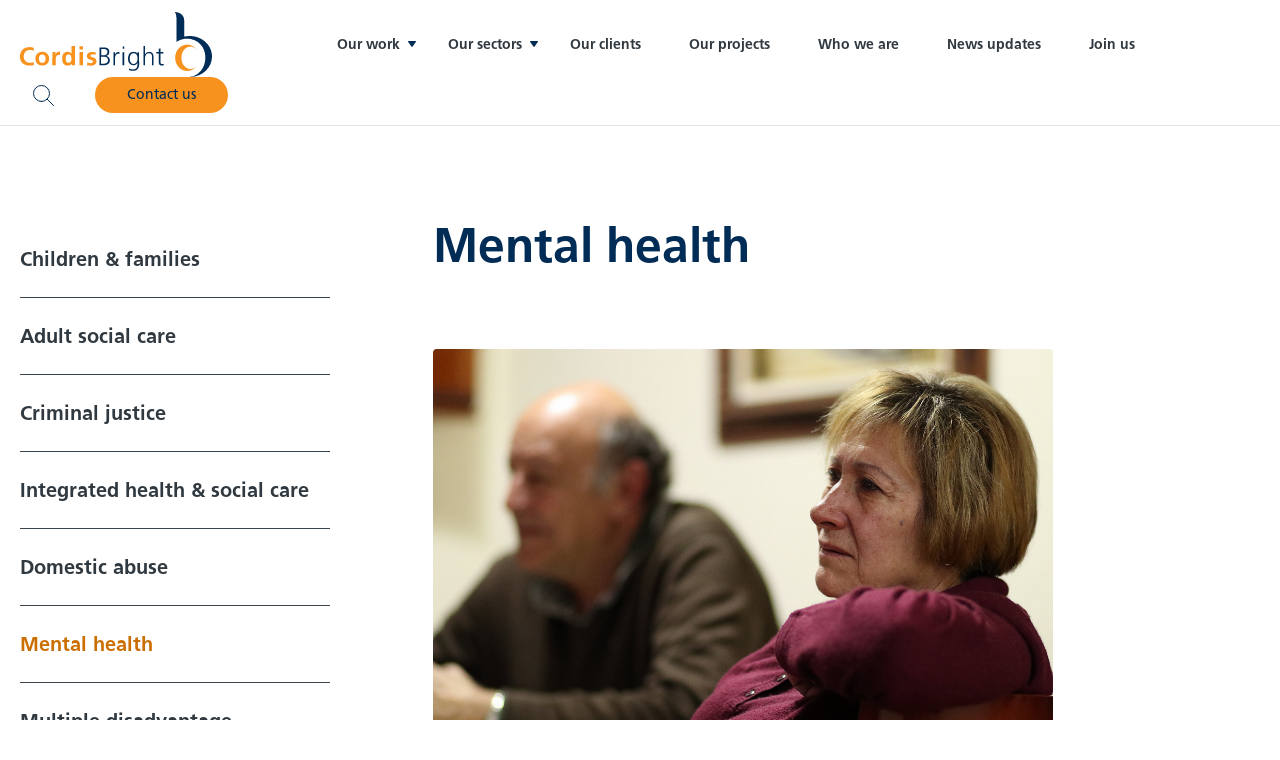

--- FILE ---
content_type: text/html; charset=UTF-8
request_url: https://www.cordisbright.co.uk/our-sectors/mental-health
body_size: 5751
content:
<!doctype html>
<html lang="en-US">
    <head>
        <meta charset="utf-8">
        <meta http-equiv="x-ua-compatible" content="ie=edge">
        <meta name="viewport" content="width=device-width, initial-scale=1.0" />
        <title>Mental health | Cordis Bright</title>
        <meta name="description" content="">

        <link rel="stylesheet" type="text/css" href="/dist/main.css?v=4" />

<style>

.image-wrapper img{
	background-color: white;
	object-fit: contain;
}

input:checked+.accordion__body {
    max-height: 400vh;
}

.teaser p {
	margin-bottom: 16px;
}

</style>
    </head>
    <body class="font-sans text-dark_gray_3"  data-icons="/dist/sprite.svg">
    <a href="#main-content" class="sr-only focus:not-sr-only focus:absolute focus:top-0 focus:left-0 bg-secondary text-white p-2">Skip to main content</a>

    <header class="main-header bg-white sticky top-0 z-20">
      <div class="container container--header py-2 md:py-3">
        <div class="flex items-center justify-between flex-wrap">
          <div class="md:w-48">
            <a href="/" aria-label="Cordis Bright home"><img
              src="/dist/images/logo.svg"
              alt="Cordis Bright logo"
              class="w-24 h-auto md:w-80"
            />
            </a>
          </div>
          <div
            class=" flex-grow md:block w-full xl:w-auto order-4 xl:order-none hidden"
          >
            <nav class="nav" role="navigation" aria-label="Main navigation">
               
    <ul>

		<li class="group  parent ">
        
            <button class="relative w-full text-left" aria-expanded="false" aria-haspopup="true">
                <span>Our work</span>
                <svg class="w-2 h-2 text-secondary absolute right-2 top-1/2 transform -translate-y-1/2 transition group-hover:rotate-180" aria-hidden="true">
                    <use xlink:href="#icon-down"></use>
                </svg>
            </button>
        

            
    <ul>

		<li class="group ">
        
        <a href="/what-we-do">What we do</a>
        

            
        </li>


		<li class="group ">
        
        <a href="/how-we-work">How we work</a>
        

            
        </li>

    </ul>


        </li>


		<li class="group  ancestor  parent ">
        
            <button class="relative w-full text-left" aria-expanded="false" aria-haspopup="true">
                <span>Our sectors</span>
                <svg class="w-2 h-2 text-secondary absolute right-2 top-1/2 transform -translate-y-1/2 transition group-hover:rotate-180" aria-hidden="true">
                    <use xlink:href="#icon-down"></use>
                </svg>
            </button>
        

            
    <ul>

		<li class="group ">
        
        <a href="/our-sectors/spotlight-on-children">Children &amp; families</a>
        

            
        </li>


		<li class="group ">
        
        <a href="/our-sectors/adult-social-care">Adult social care</a>
        

            
        </li>


		<li class="group ">
        
        <a href="/our-sectors/criminal-justice">Criminal justice</a>
        

            
        </li>


		<li class="group ">
        
        <a href="/our-sectors/spotlight-on-integrated-health-social-care">Integrated health &amp; social care</a>
        

            
        </li>


		<li class="group ">
        
        <a href="/our-sectors/domestic-abuse">Domestic abuse</a>
        

            
        </li>


		<li class="group  selected ">
        
        <a href="/our-sectors/mental-health">Mental health</a>
        

            
        </li>


		<li class="group ">
        
        <a href="/our-sectors/multiple-disadvantage">Multiple disadvantage</a>
        

            
        </li>


		<li class="group ">
        
        <a href="/our-sectors/public-health">Public health</a>
        

            
        </li>


		<li class="group ">
        
        <a href="/our-sectors/employment">Employment</a>
        

            
        </li>

    </ul>


        </li>


		<li class="group ">
        
        <a href="/our-clients">Our clients</a>
        

            
        </li>


		<li class="group ">
        
        <a href="/projects">Our projects</a>
        

            
        </li>


		<li class="group ">
        
        <a href="/who-we-are">Who we are</a>
        

            
        </li>


		<li class="group ">
        
        <a href="/news">News updates</a>
        

            
        </li>


		<li class="group ">
        
        <a href="/join-us">Join us</a>
        

            
        </li>

    </ul>

            </nav>
          </div>
          <div class="md:w-52 max-w-xs">
            <div class="flex justify-end">
              <button class="appearance-none px-2" onclick="showSearchForm(true)" aria-label="Open search">
                <svg class="w-6 h-6 md:w-6 md:h-6 text-secondary" aria-hidden="true">
                  <use xlink:href="#icon-search"></use>
                </svg>
              </button>
              <button class="appearance-none px-2 md:hidden" onclick="toggleMenu()" aria-label="Open menu" aria-expanded="false" aria-controls="mobile-nav">
                <svg class="w-6 h-6 md:w-6 md:h-6 text-secondary" aria-hidden="true">
                  <use xlink:href="#icon-menu"></use>
                </svg>
              </button>
              <a
                href="/contact-us"
                class="ml-8 btn hidden md:block"
                >Contact us
              </a>
            </div>
          </div>
        </div>
      </div>
    </header>

    <nav id="mobile-nav" class="mobile-nav fixed bg-white h-screen  z-10 px-4 w-full md:hidden transform transition translate-x-full duration-500" role="navigation" aria-label="Mobile navigation">


    <ul>

		<li class="group  parent ">
        
            <button class="relative w-full text-left" aria-expanded="false" aria-haspopup="true">
                <span>Our work</span>
                <svg class="w-2 h-2 text-secondary absolute right-2 top-1/2 transform -translate-y-1/2 transition group-hover:rotate-180" aria-hidden="true">
                    <use xlink:href="#icon-down"></use>
                </svg>
            </button>
        

            
    <ul>

		<li class="group ">
        
        <a href="/what-we-do">What we do</a>
        

            
        </li>


		<li class="group ">
        
        <a href="/how-we-work">How we work</a>
        

            
        </li>

    </ul>


        </li>


		<li class="group  ancestor  parent ">
        
            <button class="relative w-full text-left" aria-expanded="false" aria-haspopup="true">
                <span>Our sectors</span>
                <svg class="w-2 h-2 text-secondary absolute right-2 top-1/2 transform -translate-y-1/2 transition group-hover:rotate-180" aria-hidden="true">
                    <use xlink:href="#icon-down"></use>
                </svg>
            </button>
        

            
    <ul>

		<li class="group ">
        
        <a href="/our-sectors/spotlight-on-children">Children &amp; families</a>
        

            
        </li>


		<li class="group ">
        
        <a href="/our-sectors/adult-social-care">Adult social care</a>
        

            
        </li>


		<li class="group ">
        
        <a href="/our-sectors/criminal-justice">Criminal justice</a>
        

            
        </li>


		<li class="group ">
        
        <a href="/our-sectors/spotlight-on-integrated-health-social-care">Integrated health &amp; social care</a>
        

            
        </li>


		<li class="group ">
        
        <a href="/our-sectors/domestic-abuse">Domestic abuse</a>
        

            
        </li>


		<li class="group  selected ">
        
        <a href="/our-sectors/mental-health">Mental health</a>
        

            
        </li>


		<li class="group ">
        
        <a href="/our-sectors/multiple-disadvantage">Multiple disadvantage</a>
        

            
        </li>


		<li class="group ">
        
        <a href="/our-sectors/public-health">Public health</a>
        

            
        </li>


		<li class="group ">
        
        <a href="/our-sectors/employment">Employment</a>
        

            
        </li>

    </ul>


        </li>


		<li class="group ">
        
        <a href="/our-clients">Our clients</a>
        

            
        </li>


		<li class="group ">
        
        <a href="/projects">Our projects</a>
        

            
        </li>


		<li class="group ">
        
        <a href="/who-we-are">Who we are</a>
        

            
        </li>


		<li class="group ">
        
        <a href="/news">News updates</a>
        

            
        </li>


		<li class="group ">
        
        <a href="/join-us">Join us</a>
        

            
        </li>

    </ul>

<p class="text-center p-4">
<a
                href="/contact-us"
                class="ml-8 btn "
                >Contact us
              </a></p>
</nav>

    <div class="container py-8 md:py-24">
        <div class="md:grid md:grid-cols-12">
            <nav class="subnav col-span-3 mb-4">
                
    <ul>

		<li class="group ">
        
        <a href="/our-sectors/spotlight-on-children">Children &amp; families</a>
        

            
        </li>


		<li class="group ">
        
        <a href="/our-sectors/adult-social-care">Adult social care</a>
        

            
        </li>


		<li class="group ">
        
        <a href="/our-sectors/criminal-justice">Criminal justice</a>
        

            
        </li>


		<li class="group ">
        
        <a href="/our-sectors/spotlight-on-integrated-health-social-care">Integrated health &amp; social care</a>
        

            
        </li>


		<li class="group ">
        
        <a href="/our-sectors/domestic-abuse">Domestic abuse</a>
        

            
        </li>


		<li class="group  selected ">
        
        <a href="/our-sectors/mental-health">Mental health</a>
        

            
        </li>


		<li class="group ">
        
        <a href="/our-sectors/multiple-disadvantage">Multiple disadvantage</a>
        

            
        </li>


		<li class="group ">
        
        <a href="/our-sectors/public-health">Public health</a>
        

            
        </li>


		<li class="group ">
        
        <a href="/our-sectors/employment">Employment</a>
        

            
        </li>

    </ul>

            </nav>
            <div class="col-span-6 col-start-5">
            <h2 class="heading text-3xl md:text-5xl mb-8 md:mb-20">Mental health</h2>
            <div class="prose">
                 
  
    <div class="my-4 rounded-md">
        <img class="rounded block" src="/admin/resources/mentalhealth-w1200.jpg" alt="Mental Health image" />
        
    </div>
  
  
  



  
      <div class="prose">
        <p>Our work on mental health is multi-faceted, encompassing children, adults and older people. We work with integrated care systems, mental health trusts and independent providers to help understand need and the effectiveness of interventions. We have deployed quasi-experimental evaluation designs including advanced statistical analysis, paired with in-depth qualitative fieldwork. Recently there has been a particular focus on understanding equity of access and impact especially in relation to protected characteristics. </p>
<p>Many of our projects recognise that mental ill health is often accompanied by other challenges and disadvantage. Our work on multiple disadvantage and multiple/complex needs helps to understand the range of factors that can influence outcomes and the importance of multi-agency and system-wide responses. In our work on multiple disadvantage, we have trained and supported people with lived experience to work alongside us as peer researchers.</p>
<p>Finally, evidence suggests that investing in preventing ill health and boosting emotional wellbeing and resilience represents an impactful use of resources. We are working to support a range of wellbeing and early intervention projects, from social prescribing and community navigators to system-wide mental health and wellbeing programmes, to understand what works and why and to contribute to the emerging evidence base.</p>
<p>See some of the examples below for further information.</p>
    </div>
  
  
  



            </div>
                <div class="border border-light_gray_2 rounded p-6 my-12">

                <div class="flex items-end mb-8">
                <svg class="w-12 h-12 text-primary_dark mr-2">
                        <use xlink:href="#icon-file"></use>
                    </svg>

                    <h3 class="text-xl font-bold">

                        Downloads:</h3>
                </div>
                    
<ul class="mb-4">

<li>
    <p><a class="border-b border-light_gray_1 py-2 font-bold hover:border-primary flex hover:text-primary_dark justify-between group transition" href="/news/neurodiversity-and-homelessness-understanding-the-overlap" rel="bookmark" class="entry-title">Neurodiversity and Homelessness: Understanding the Overlap<span class="ml-4 text-primary_dark opacity-0 group-hover:opacity-100 transition flex items-center">View details <svg class="w-6 h-6 text-primary_dark mx-2">
        <use xlink:href="#icon-arrrow-right-1"></use>
    </svg></span></a></p>
</li>


<li>
    <p><a class="border-b border-light_gray_1 py-2 font-bold hover:border-primary flex hover:text-primary_dark justify-between group transition" href="/news/evaluating-the-cost-effectiveness-of-a-dementia-support-intervention" rel="bookmark" class="entry-title">Evaluating the cost-effectiveness of a dementia support intervention<span class="ml-4 text-primary_dark opacity-0 group-hover:opacity-100 transition flex items-center">View details <svg class="w-6 h-6 text-primary_dark mx-2">
        <use xlink:href="#icon-arrrow-right-1"></use>
    </svg></span></a></p>
</li>


<li>
    <p><a class="border-b border-light_gray_1 py-2 font-bold hover:border-primary flex hover:text-primary_dark justify-between group transition" href="/news/mental-health-awareness" rel="bookmark" class="entry-title">Mental health awareness<span class="ml-4 text-primary_dark opacity-0 group-hover:opacity-100 transition flex items-center">View details <svg class="w-6 h-6 text-primary_dark mx-2">
        <use xlink:href="#icon-arrrow-right-1"></use>
    </svg></span></a></p>
</li>


<li>
    <p><a class="border-b border-light_gray_1 py-2 font-bold hover:border-primary flex hover:text-primary_dark justify-between group transition" href="/news/programme-evaluation-of-changing-futures" rel="bookmark" class="entry-title">Programme evaluation of Changing Futures<span class="ml-4 text-primary_dark opacity-0 group-hover:opacity-100 transition flex items-center">View details <svg class="w-6 h-6 text-primary_dark mx-2">
        <use xlink:href="#icon-arrrow-right-1"></use>
    </svg></span></a></p>
</li>


<li>
    <p><a class="border-b border-light_gray_1 py-2 font-bold hover:border-primary flex hover:text-primary_dark justify-between group transition" href="/news/living-well-evaluation-summary-report" rel="bookmark" class="entry-title">Living Well evaluation summary report<span class="ml-4 text-primary_dark opacity-0 group-hover:opacity-100 transition flex items-center">View details <svg class="w-6 h-6 text-primary_dark mx-2">
        <use xlink:href="#icon-arrrow-right-1"></use>
    </svg></span></a></p>
</li>


<li>
    <p><a class="border-b border-light_gray_1 py-2 font-bold hover:border-primary flex hover:text-primary_dark justify-between group transition" href="/news/evaluation-of-meam-year-5-final-report" rel="bookmark" class="entry-title">Evaluation of MEAM - year 5 final report<span class="ml-4 text-primary_dark opacity-0 group-hover:opacity-100 transition flex items-center">View details <svg class="w-6 h-6 text-primary_dark mx-2">
        <use xlink:href="#icon-arrrow-right-1"></use>
    </svg></span></a></p>
</li>


<li>
    <p><a class="border-b border-light_gray_1 py-2 font-bold hover:border-primary flex hover:text-primary_dark justify-between group transition" href="/news/camhs-stress-test-2021" rel="bookmark" class="entry-title">CAMHS stress test 2021<span class="ml-4 text-primary_dark opacity-0 group-hover:opacity-100 transition flex items-center">View details <svg class="w-6 h-6 text-primary_dark mx-2">
        <use xlink:href="#icon-arrrow-right-1"></use>
    </svg></span></a></p>
</li>


<li>
    <p><a class="border-b border-light_gray_1 py-2 font-bold hover:border-primary flex hover:text-primary_dark justify-between group transition" href="/news/the-positive-impact-of-meam-support" rel="bookmark" class="entry-title">The positive impact of MEAM support<span class="ml-4 text-primary_dark opacity-0 group-hover:opacity-100 transition flex items-center">View details <svg class="w-6 h-6 text-primary_dark mx-2">
        <use xlink:href="#icon-arrrow-right-1"></use>
    </svg></span></a></p>
</li>


<li>
    <p><a class="border-b border-light_gray_1 py-2 font-bold hover:border-primary flex hover:text-primary_dark justify-between group transition" href="/news/evaluation-of-meam-year-4-reports" rel="bookmark" class="entry-title">Evaluation of MEAM - year 4 reports<span class="ml-4 text-primary_dark opacity-0 group-hover:opacity-100 transition flex items-center">View details <svg class="w-6 h-6 text-primary_dark mx-2">
        <use xlink:href="#icon-arrrow-right-1"></use>
    </svg></span></a></p>
</li>


<li>
    <p><a class="border-b border-light_gray_1 py-2 font-bold hover:border-primary flex hover:text-primary_dark justify-between group transition" href="/news/lgbtq-health-inequalities" rel="bookmark" class="entry-title">LGBTQ+ health inequalities<span class="ml-4 text-primary_dark opacity-0 group-hover:opacity-100 transition flex items-center">View details <svg class="w-6 h-6 text-primary_dark mx-2">
        <use xlink:href="#icon-arrrow-right-1"></use>
    </svg></span></a></p>
</li>

    </ul>
    
        <div class="paging">
            Page 1 of 3
            
            
            
                <a href="/our-sectors/mental-health?page=2">Next</a>
            
        </div>
    

                    </div>
            </div>
        </div>
    </div>

    <div class="footer text-sm " role="contentinfo">
        <div class="bg-white py-32">
            <div class="container container--header">
                <div class="md:flex">
                    <div class="flex-1">
                    <img
                        src="/dist/images/logo.svg"
                        alt=""
                        class="w-24 h-auto md:w-96 mb-4"
                        />
                        <h3 class="font-bold text-xl text-black">Cordis Bright Limited</h3>
                        <p class="text-mid_gray_1 mb-6"><perch:content id="address" label="Address" /></p>
                        <div class="md:hidden mb-8">
                            <p>info@cordisbright.co.uk</p>
                            <p>+020 7330 9170</p>
                            <div class="flex my-4">
                                <a href="#" class="mr-4 border border-light_gray_1 rounded-full w-8 h-8 flex items-center justify-center">
                                    <span class="sr-only">Twitter</span>
                                    <svg class="w-4 h-4 ">
                                        <use xlink:href="#icon-twitter"></use>
                                    </svg>
                                </a>
                                <a href="#" class="border border-light_gray_1 rounded-full w-8 h-8 flex items-center justify-center">
                                    <span class="sr-only">LinkedIn</span>
                                    <svg class="w-4 h-4 ">
                                        <use xlink:href="#icon-linked-in"></use>
                                    </svg>
                                </a>
                            </div>
                        </div>
                    </div>
                    <div class="flex-1 grid grid-flow-col gap-4">
                            <div class="flex-1">
                                <h4 class="font-bold text-black mb-8  text-base md:text-xl ">Our sectors</h4>
                                <nav>
                                    
    <ul>

		<li class="group ">
        
        <a href="/our-sectors/spotlight-on-children">Children &amp; families</a>
        

            
        </li>


		<li class="group ">
        
        <a href="/our-sectors/adult-social-care">Adult social care</a>
        

            
        </li>


		<li class="group ">
        
        <a href="/our-sectors/criminal-justice">Criminal justice</a>
        

            
        </li>


		<li class="group ">
        
        <a href="/our-sectors/spotlight-on-integrated-health-social-care">Integrated health &amp; social care</a>
        

            
        </li>


		<li class="group ">
        
        <a href="/our-sectors/domestic-abuse">Domestic abuse</a>
        

            
        </li>


		<li class="group  selected ">
        
        <a href="/our-sectors/mental-health">Mental health</a>
        

            
        </li>


		<li class="group ">
        
        <a href="/our-sectors/multiple-disadvantage">Multiple disadvantage</a>
        

            
        </li>


		<li class="group ">
        
        <a href="/our-sectors/public-health">Public health</a>
        

            
        </li>


		<li class="group ">
        
        <a href="/our-sectors/employment">Employment</a>
        

            
        </li>

    </ul>

                                </nav>
                            </div>
                            <div class="flex-1">
                                <h4 class="font-bold text-black mb-8  text-base md:text-xl ">Company</h4>
                                <nav>
                                    
    <ul>

		<li class="group ">
        
        <a href="/what-we-do">What we do</a>
        

            
        </li>


		<li class="group ">
        
        <a href="/our-clients">Our clients</a>
        

            
        </li>


		<li class="group ">
        
        <a href="/how-we-work">How we work</a>
        

            
        </li>


		<li class="group ">
        
        <a href="/who-we-are">Who we are</a>
        

            
        </li>


		<li class="group ">
        
        <a href="/news">News updates</a>
        

            
        </li>


		<li class="group ">
        
        <a href="/join-us">Join us</a>
        

            
        </li>


		<li class="group ">
        
        <a href="/contact-us">Contact us</a>
        

            
        </li>

    </ul>

                                </nav>
                                <nav>

                                </nav>
                            </div>
                            <div class="flex-1 hidden md:block">
                                <h4 class="font-bold text-black mb-8  text-base md:text-xl ">Contact</h4>
                                <div>
                            <p>info@cordisbright.co.uk</p>
                            <p>+020 7330 9170</p>
                            <div class="flex my-4">
                                <a href="https://twitter.com/cordisbright" class="mr-4 border border-light_gray_1 rounded-full w-8 h-8 flex items-center justify-center">
                                    <span class="sr-only">Twitter</span>
                                    <svg class="w-4 h-4 ">
                                        <use xlink:href="#icon-twitter"></use>
                                    </svg>
                                </a>
                                <a href="https://www.linkedin.com/company/cordis-bright" class="border border-light_gray_1 rounded-full w-8 h-8 flex items-center justify-center">
                                    <span class="sr-only">LinkedIn</span>
                                    <svg class="w-4 h-4 ">
                                        <use xlink:href="#icon-linked-in"></use>
                                    </svg>
                                </a>
                            </div>
                            </div>
                    </div>
                </div>
            </div>
        </div>
    </div>
</div>
    <div class="bg-secondary" role="contentinfo">
            <div class="container container--header py-4 text-sm">
                <div class="flex justify-between text-white opacity-50">
                    <p>© 2026 Cordis Bright</p>
                    <p>
                        <a class="text-white mr-8" href="/terms">Terms & Conditions</a>
                        <a class="text-white" href="/cookies">Cookies policy</a>
                    </p>
                </div>
            </div>
    </div>
    <div class="fixed top-0 z-50 w-full bg-secondary shadow-md hidden" id="search-form" role="dialog" aria-labelledby="search-title">
    <button class="absolute top-4 right-4 bg-white bg-opacity-50 rounded-full p-2" onclick="showSearchForm(false)" aria-label="Close search">
        <svg class="w-6 h-6 text-white" aria-hidden="true">
            <use xlink:href="#icon-close"></use>
        </svg>
    </button>
    <div class="container py-16 max-w-2xl">
        <h2 id="search-title" class="sr-only">Search</h2>
        <form class="border-b border-white border-opacity-30 py-2 flex items-center" action="/search" role="search">
            <label for="search-form-input" class="sr-only">Search website</label>
            <svg class="w-6 h-6 text-white mr-4" aria-hidden="true">
                <use xlink:href="#icon-search"></use>
            </svg>
            <input 
                type="search" 
                name="s" 
                class="appearance-none p-2 outline-none text-white bg-transparent w-full flex-1" 
                id="search-form-input"
                placeholder="Search..."
                aria-label="Search website"
            />
        </form>
        <p class="text-right text-white w-full pt-4 opacity-30" aria-label="Search instructions">Hit Enter to search or Esc to close</p>
    </div>
</div>
    <script src="/dist/manifest.js"></script>
    <script src="/dist/vendor.js"></script>
    <script src="/dist/main.js"></script>
<script src=
"https://code.jquery.com/jquery-3.5.0.js">
    </script>

<link rel="stylesheet" href="https://cdnjs.cloudflare.com/ajax/libs/magnific-popup.js/1.1.0/magnific-popup.css" integrity="sha512-WEQNv9d3+sqyHjrqUZobDhFARZDko2wpWdfcpv44lsypsSuMO0kHGd3MQ8rrsBn/Qa39VojphdU6CMkpJUmDVw==" crossorigin="anonymous" referrerpolicy="no-referrer" />
<script src="https://cdnjs.cloudflare.com/ajax/libs/magnific-popup.js/1.1.0/jquery.magnific-popup.js" integrity="sha512-C1zvdb9R55RAkl6xCLTPt+Wmcz6s+ccOvcr6G57lbm8M2fbgn2SUjUJbQ13fEyjuLViwe97uJvwa1EUf4F1Akw==" crossorigin="anonymous" referrerpolicy="no-referrer"></script>
    <script>
const cyrb53 = function(str, seed = 0) {
   let h1 = 0xdeadbeef ^ seed,
      h2 = 0x41c6ce57 ^ seed;
   for (let i = 0, ch; i < str.length; i++) {
      ch = str.charCodeAt(i);
      h1 = Math.imul(h1 ^ ch, 2654435761);
      h2 = Math.imul(h2 ^ ch, 1597334677);
   }
   h1 = Math.imul(h1 ^ h1 >>> 16, 2246822507) ^ Math.imul(h2 ^ h2 >>> 13, 3266489909);
   h2 = Math.imul(h2 ^ h2 >>> 16, 2246822507) ^ Math.imul(h1 ^ h1 >>> 13, 3266489909);
   return 4294967296 * (2097151 & h2) + (h1 >>> 0);
};

let clientIP = "3.15.165.229";
let validityInterval = Math.round (new Date() / 1000 / 3600 / 24 / 4);
let clientIDSource = clientIP + ";" + window.location.host + ";" + navigator.userAgent + ";" + navigator.language + ";" + validityInterval;
let clientIDHashed = cyrb53(clientIDSource).toString(16);

(function(i,s,o,g,r,a,m){i['GoogleAnalyticsObject']=r;i[r]=i[r]||function(){
(i[r].q=i[r].q||[]).push(arguments)},i[r].l=1*new Date();a=s.createElement(o),
m=s.getElementsByTagName(o)[0];a.async=1;a.src=g;m.parentNode.insertBefore(a,m)
})(window,document,'script','//www.google-analytics.com/analytics.js','ga');

ga('create', 'UA-64303816-1', {
   'storage': 'none',
   'clientId': clientIDHashed
});
ga('set', 'anonymizeIp', true);
ga('send', 'pageview');
</script>

<script>
        function wordCount(field) {
            let number = 0;
            // Split the value of input by
            // space to count the words
            let matches = $(field).val().split(" ");
            // Count number of words
            number = matches.filter(function (word) {
                return word.length > 0;
            }).length;
            $(field + "_limit span").text(number);
        }
        $(function () {
            $("textarea:not(:disabled)")
                .each(function () {
                    let input = "#" + this.id;
                    // Count words when keyboard
                    // key is released
                    $(this).keyup(function () {
                        wordCount(input);
                    });
                });
        });
$('.open-popup-link').magnificPopup({
  type:'inline',
  midClick: true // Allow opening popup on middle mouse click. Always set it to true if you don't provide alternative source in href.
});

    </script>


<style>
.form-control:not([type="checkbox"]):not([type="radio"]):not([type="file"]) {
    border-bottom: 1px solid rgb(0,44,86);
    padding: 0.5rem;
    width: 100%;

}
.form-group {
    margin-top: 1rem;
    margin-bottom: 2rem;
}

.prose form {
    background: rgba(246,247,248);
    padding: 2rem;
    border: 1px solid rgb(238,240,242);
    border-radius: 4px;
    color: rgb(0,44,86);
}
.prose form h2{
    margin-bottom: 1rem;

}

.form-check-inline label{
	padding-left: 1rem;
}
</style>


</body>
</html>



--- FILE ---
content_type: text/css
request_url: https://www.cordisbright.co.uk/dist/main.css?v=4
body_size: 5604
content:
.slick-slider{-webkit-touch-callout:none;-webkit-tap-highlight-color:transparent;-webkit-box-sizing:border-box;box-sizing:border-box;touch-action:pan-y;-webkit-user-select:none;-moz-user-select:none;-ms-user-select:none;user-select:none}.slick-list,.slick-slider{display:block;position:relative}.slick-list{margin:0;overflow:hidden;padding:0}.slick-list:focus{outline:none}.slick-list.dragging{cursor:pointer;cursor:hand}.slick-slider .slick-list,.slick-slider .slick-track{-webkit-transform:translateZ(0);transform:translateZ(0)}.slick-track{display:block;left:0;margin-left:auto;margin-right:auto;position:relative;top:0}.slick-track:after,.slick-track:before{content:"";display:table}.slick-track:after{clear:both}.slick-loading .slick-track{visibility:hidden}.slick-slide{display:none;float:left;height:100%;min-height:1px}[dir=rtl] .slick-slide{float:right}.slick-slide img{display:block}.slick-slide.slick-loading img{display:none}.slick-slide.dragging img{pointer-events:none}.slick-initialized .slick-slide{display:block}.slick-loading .slick-slide{visibility:hidden}.slick-vertical .slick-slide{border:1px solid transparent;display:block;height:auto}.slick-arrow.slick-hidden{display:none}@font-face{font-family:FrutigerLTPro;font-weight:300;src:url(/dist/fonts/FrutigerLTProLight.otf) format("opentype")}@font-face{font-family:FrutigerLTPro;font-weight:400;src:url(/dist/fonts/FrutigerLTProRoman.otf) format("opentype")}@font-face{font-family:FrutigerLTPro;font-weight:700;src:url(/dist/fonts/FrutigerLTProBold.otf) format("opentype")}@font-face{font-family:FrutigerLTPro;font-weight:900;src:url(/dist/fonts/FrutigerLTProBlack.otf) format("opentype")}
/*! tailwindcss v2.2.2 | MIT License | https://tailwindcss.com*/
/*! modern-normalize v1.1.0 | MIT License | https://github.com/sindresorhus/modern-normalize */html{-webkit-text-size-adjust:100%;line-height:1.15;-moz-tab-size:4;tab-size:4}body{font-family:system-ui,-apple-system,Segoe UI,Roboto,Ubuntu,Cantarell,Noto Sans,sans-serif,Helvetica,Arial,Apple Color Emoji,Segoe UI Emoji;margin:0}hr{color:inherit;height:0}abbr[title]{-webkit-text-decoration:underline dotted;text-decoration:underline dotted}b,strong{font-weight:bolder}code,kbd,pre,samp{font-family:ui-monospace,SFMono-Regular,Consolas,Liberation Mono,Menlo,monospace;font-size:1em}small{font-size:80%}sub,sup{font-size:75%;line-height:0;position:relative;vertical-align:baseline}sub{bottom:-.25em}sup{top:-.5em}table{border-color:inherit;text-indent:0}button,input,optgroup,select,textarea{font-family:inherit;font-size:100%;line-height:1.15;margin:0}button,select{text-transform:none}[type=button],[type=reset],[type=submit],button{-webkit-appearance:button}::-moz-focus-inner{border-style:none;padding:0}:-moz-focusring{outline:1px dotted ButtonText}:-moz-ui-invalid{box-shadow:none}legend{padding:0}progress{vertical-align:baseline}::-webkit-inner-spin-button,::-webkit-outer-spin-button{height:auto}[type=search]{-webkit-appearance:textfield;outline-offset:-2px}::-webkit-search-decoration{-webkit-appearance:none}::-webkit-file-upload-button{-webkit-appearance:button;font:inherit}summary{display:list-item}blockquote,dd,dl,figure,h1,h2,h3,h4,h5,h6,hr,p,pre{margin:0}button{background-color:transparent;background-image:none}button:focus{outline:1px dotted;outline:5px auto -webkit-focus-ring-color}fieldset,ol,ul{margin:0;padding:0}ol,ul{list-style:none}html{font-family:FrutigerLTPro;line-height:1.5}body{font-family:inherit;line-height:inherit}*,:after,:before{border:0 solid;-webkit-box-sizing:border-box;box-sizing:border-box}hr{border-top-width:1px}img{border-style:solid}textarea{resize:vertical}input::-webkit-input-placeholder,textarea::-webkit-input-placeholder{color:#a1a1aa;opacity:1}input::-moz-placeholder,textarea::-moz-placeholder{color:#a1a1aa;opacity:1}input:-ms-input-placeholder,textarea:-ms-input-placeholder{color:#a1a1aa;opacity:1}input::placeholder,textarea::placeholder{color:#a1a1aa;opacity:1}[role=button],button{cursor:pointer}table{border-collapse:collapse}h1,h2,h3,h4,h5,h6{font-size:inherit;font-weight:inherit}a{color:inherit;text-decoration:inherit}button,input,optgroup,select,textarea{color:inherit;line-height:inherit;padding:0}code,kbd,pre,samp{font-family:ui-monospace,SFMono-Regular,Menlo,Monaco,Consolas,Liberation Mono,Courier New,monospace}audio,canvas,embed,iframe,img,object,svg,video{display:block;vertical-align:middle}img,video{height:auto;max-width:100%}*,:after,:before{--tw-translate-x:0;--tw-translate-y:0;--tw-rotate:0;--tw-skew-x:0;--tw-skew-y:0;--tw-scale-x:1;--tw-scale-y:1;--tw-transform:translateX(var(--tw-translate-x)) translateY(var(--tw-translate-y)) rotate(var(--tw-rotate)) skewX(var(--tw-skew-x)) skewY(var(--tw-skew-y)) scaleX(var(--tw-scale-x)) scaleY(var(--tw-scale-y));--tw-shadow:0 0 transparent;--tw-ring-inset:var(--tw-empty,/*!*/ /*!*/);--tw-ring-offset-width:0px;--tw-ring-offset-color:#fff;--tw-ring-color:rgba(59,130,246,0.5);--tw-ring-offset-shadow:0 0 transparent;--tw-ring-shadow:0 0 transparent;--tw-blur:var(--tw-empty,/*!*/ /*!*/);--tw-brightness:var(--tw-empty,/*!*/ /*!*/);--tw-contrast:var(--tw-empty,/*!*/ /*!*/);--tw-grayscale:var(--tw-empty,/*!*/ /*!*/);--tw-hue-rotate:var(--tw-empty,/*!*/ /*!*/);--tw-invert:var(--tw-empty,/*!*/ /*!*/);--tw-saturate:var(--tw-empty,/*!*/ /*!*/);--tw-sepia:var(--tw-empty,/*!*/ /*!*/);--tw-drop-shadow:var(--tw-empty,/*!*/ /*!*/);--tw-filter:var(--tw-blur) var(--tw-brightness) var(--tw-contrast) var(--tw-grayscale) var(--tw-hue-rotate) var(--tw-invert) var(--tw-saturate) var(--tw-sepia) var(--tw-drop-shadow);--tw-backdrop-blur:var(--tw-empty,/*!*/ /*!*/);--tw-backdrop-brightness:var(--tw-empty,/*!*/ /*!*/);--tw-backdrop-contrast:var(--tw-empty,/*!*/ /*!*/);--tw-backdrop-grayscale:var(--tw-empty,/*!*/ /*!*/);--tw-backdrop-hue-rotate:var(--tw-empty,/*!*/ /*!*/);--tw-backdrop-invert:var(--tw-empty,/*!*/ /*!*/);--tw-backdrop-opacity:var(--tw-empty,/*!*/ /*!*/);--tw-backdrop-saturate:var(--tw-empty,/*!*/ /*!*/);--tw-backdrop-sepia:var(--tw-empty,/*!*/ /*!*/);--tw-backdrop-filter:var(--tw-backdrop-blur) var(--tw-backdrop-brightness) var(--tw-backdrop-contrast) var(--tw-backdrop-grayscale) var(--tw-backdrop-hue-rotate) var(--tw-backdrop-invert) var(--tw-backdrop-opacity) var(--tw-backdrop-saturate) var(--tw-backdrop-sepia);border-color:currentColor}.container{width:100%}@media (min-width:640px){.container{max-width:640px}}@media (min-width:768px){.container{max-width:768px}}@media (min-width:1024px){.container{max-width:1024px}}@media (min-width:1280px){.container{max-width:1280px}}@media (min-width:1536px){.container{max-width:1536px}}.main-header{-webkit-box-shadow:0 1px 0 0 rgba(0,0,0,.10196);box-shadow:0 1px 0 0 rgba(0,0,0,.10196)}.container{margin-left:auto;margin-right:auto;max-width:1430px;padding-left:1.25rem;padding-right:1.25rem}.container--header{max-width:1720px}.nav ul li a,.nav ul li span{--tw-text-opacity:1;color:rgba(48,57,64,var(--tw-text-opacity));display:block;font-size:14px;font-weight:700;padding:.5rem 1.5rem;text-align:center}.mobile-nav ul li a,.mobile-nav ul li span{--tw-border-opacity:1;--tw-text-opacity:1;border-bottom-width:1px;border-color:rgba(238,240,242,var(--tw-border-opacity));color:rgba(0,44,86,var(--tw-text-opacity));display:block;font-weight:700;padding-bottom:1rem;padding-top:1rem;text-align:left}.nav ul li.selected a{--tw-text-opacity:1;--tw-text-opacity:0.8;color:rgba(0,44,86,var(--tw-text-opacity))}.mobile-nav ul li.selected a{--tw-text-opacity:1;--tw-text-opacity:0.8;color:rgba(203,110,0,var(--tw-text-opacity))}.mobile-nav ul li ul{--tw-bg-opacity:1;background-color:rgba(246,247,248,var(--tw-bg-opacity))}.mobile-nav ul li ul a{padding-left:1rem;padding-right:1rem}.nav ul li{position:relative}.nav ul li ul{--tw-translate-x:-50%;-webkit-box-orient:vertical;-webkit-box-direction:normal;--tw-border-opacity:1;--tw-bg-opacity:1;background-color:rgba(246,247,248,var(--tw-bg-opacity));border-color:rgba(238,240,242,var(--tw-border-opacity));border-width:1px;display:none;flex-direction:column;left:50%;position:absolute;-webkit-transform:var(--tw-transform);transform:var(--tw-transform);transform:var(--tw-transform);width:12rem}.nav ul li:hover ul{display:block}.mobile-nav ul li ul{display:none}.mobile-nav ul li:hover ul{display:block}@media (min-width:768px){.nav ul{-webkit-box-align:center;-webkit-box-pack:center;align-items:center;justify-content:center}}@media (min-width:768px) and (min-width:768px){.nav ul{display:-webkit-box;display:flex}}.prose h2{--tw-text-opacity:1;color:rgba(0,0,0,var(--tw-text-opacity));font-size:1.5rem;font-weight:700;line-height:2rem;margin-bottom:3rem}@media (min-width:768px){.prose h2{font-size:2.25rem;line-height:2.5rem}}.prose p:not(:last-child){margin-bottom:1rem}.prose a:not(.btn){--tw-text-opacity:1;color:rgba(203,110,0,var(--tw-text-opacity))}.prose>p:first-child{font-weight:700}.prose ol,.prose ul{margin-bottom:2rem;padding-left:1rem}.prose li{margin-bottom:1rem;padding-left:1rem}.prose ul li{list-style-type:disc}.prose ol li{list-style-type:decimal}.subnav{font-size:1.25rem;font-weight:700;line-height:1.75rem}.subnav a{--tw-border-opacity:1;border-bottom-width:1px;border-color:rgba(60,70,78,var(--tw-border-opacity));display:block;padding-bottom:1.5rem;padding-top:1.5rem}.subnav li.selected a{--tw-text-opacity:1;color:rgba(203,110,0,var(--tw-text-opacity))}.heading{--tw-text-opacity:1;color:rgba(0,44,86,var(--tw-text-opacity));font-weight:700}.heading span{font-weight:300}.pagination{display:-webkit-box;display:flex}.pagination .item{background-color:rgba(0,0,0,.18);border-radius:9999px;cursor:pointer;height:.25rem;margin-bottom:-8px;margin-right:.5rem;margin-top:-8px;position:relative;text-indent:-9999rem;-webkit-transition-duration:.15s;transition-duration:.15s;-webkit-transition-duration:.2s;transition-duration:.2s;-webkit-transition-property:all;transition-property:all;-webkit-transition-timing-function:cubic-bezier(.4,0,.2,1);transition-timing-function:cubic-bezier(.4,0,.2,1);width:3rem}.pagination .item:hover{background-color:rgba(0,0,0,.3)}.pagination .item:focus{--tw-ring-offset-shadow:var(--tw-ring-inset) 0 0 0 var(--tw-ring-offset-width) var(--tw-ring-offset-color);--tw-ring-shadow:var(--tw-ring-inset) 0 0 0 calc(2px + var(--tw-ring-offset-width)) var(--tw-ring-color);--tw-ring-opacity:1;--tw-ring-color:rgba(247,146,30,var(--tw-ring-opacity));--tw-ring-offset-width:2px;-webkit-box-shadow:var(--tw-ring-offset-shadow),var(--tw-ring-shadow),0 0 transparent;box-shadow:var(--tw-ring-offset-shadow),var(--tw-ring-shadow),0 0 transparent;-webkit-box-shadow:var(--tw-ring-offset-shadow),var(--tw-ring-shadow),var(--tw-shadow,0 0 transparent);box-shadow:var(--tw-ring-offset-shadow),var(--tw-ring-shadow),var(--tw-shadow,0 0 transparent);outline:2px solid transparent;outline-offset:2px}.pagination .item[aria-selected=true]{background-color:rgba(0,0,0,.4)}.inProgress{--tw-bg-opacity:1;background-color:rgba(247,146,30,var(--tw-bg-opacity));bottom:0;left:0;position:absolute;top:0}.footer a{--tw-text-opacity:1;color:rgba(0,44,86,var(--tw-text-opacity))}.footer nav a{display:block;margin-bottom:.5rem}.form label{--tw-text-opacity:1;color:rgba(48,57,64,var(--tw-text-opacity));display:block;font-size:.875rem;line-height:1.25rem}.form-input{--tw-border-opacity:1;border-color:rgba(221,226,228,var(--tw-border-opacity));border-radius:.375rem;border-width:1px;display:block;margin-bottom:.25rem;margin-top:.25rem;padding:.5rem;width:100%}.btn{--tw-bg-opacity:1;--tw-text-opacity:1;background-color:rgba(247,146,30,var(--tw-bg-opacity));border-radius:9999px;color:rgba(0,44,86,var(--tw-text-opacity));display:inline-block;font-size:.875rem;line-height:1.25rem;padding:.5rem 2rem;text-align:center}.image-wrapper{--tw-border-opacity:1;border-color:rgba(238,240,242,var(--tw-border-opacity));border-radius:.375rem;border-width:1px;display:block;height:0;margin-bottom:1rem;padding-top:50%;position:relative;width:100%}.image-wrapper img{bottom:0;height:100%;left:0;object-fit:cover;position:absolute;right:0;top:0;width:100%}.accordion__body{max-height:0;overflow:hidden;-webkit-transition:all .2s;transition:all .2s}input:checked+.accordion__body{display:block;max-height:100vh}@media (min-width:768px){.pagination{position:absolute;top:29em}}@media (min-width:1280px){.pagination{top:26em}}.carousel-control-btn{--tw-bg-opacity:1;--tw-text-opacity:1;background-color:rgba(247,146,30,var(--tw-bg-opacity));border-radius:9999px;color:rgba(255,255,255,var(--tw-text-opacity));margin-right:1rem;padding:.5rem;-webkit-transition-duration:.15s;transition-duration:.15s;-webkit-transition-duration:.2s;transition-duration:.2s;-webkit-transition-property:all;transition-property:all;-webkit-transition-timing-function:cubic-bezier(.4,0,.2,1);transition-timing-function:cubic-bezier(.4,0,.2,1)}.carousel-control-btn:hover{--tw-bg-opacity:1;background-color:rgba(203,110,0,var(--tw-bg-opacity))}.carousel-control-btn{-webkit-box-align:center;-webkit-box-pack:center;align-items:center;display:-webkit-inline-box;display:inline-flex;height:40px;justify-content:center;width:40px}.carousel-control-btn svg{height:20px;width:20px}.carousel-control-btn:focus{--tw-ring-offset-shadow:var(--tw-ring-inset) 0 0 0 var(--tw-ring-offset-width) var(--tw-ring-offset-color);--tw-ring-shadow:var(--tw-ring-inset) 0 0 0 calc(2px + var(--tw-ring-offset-width)) var(--tw-ring-color);--tw-ring-opacity:1;--tw-ring-color:rgba(247,146,30,var(--tw-ring-opacity));--tw-ring-offset-width:2px;-webkit-box-shadow:var(--tw-ring-offset-shadow),var(--tw-ring-shadow),0 0 transparent;box-shadow:var(--tw-ring-offset-shadow),var(--tw-ring-shadow),0 0 transparent;-webkit-box-shadow:var(--tw-ring-offset-shadow),var(--tw-ring-shadow),var(--tw-shadow,0 0 transparent);box-shadow:var(--tw-ring-offset-shadow),var(--tw-ring-shadow),var(--tw-shadow,0 0 transparent);outline:2px solid transparent;outline-offset:2px}.slide .order-2{position:relative}.slide .order-2:after{background-image:url("data:image/svg+xml;charset=utf-8,%3Csvg width='1920' height='118' xmlns='http://www.w3.org/2000/svg' xmlns:xlink='http://www.w3.org/1999/xlink'%3E%3Cdefs%3E%3Cpath id='a' d='M0 0h1920v117.478H0z'/%3E%3C/defs%3E%3Cg fill='none' fill-rule='evenodd'%3E%3Cmask id='b' fill='%23fff'%3E%3Cuse xlink:href='%23a'/%3E%3C/mask%3E%3Cpath d='M0 0v117.478h1920V.001c-307.469 76.087-629.017 116.477-960 116.477-330.984 0-652.53-40.39-960-116.477' fill='%23FFF' mask='url(%23b)'/%3E%3C/g%3E%3C/svg%3E");background-position:bottom;background-repeat:no-repeat;background-size:contain;bottom:-1px;content:"";left:-1px;position:absolute;right:-1px;top:0;z-index:20}select{--tw-border-opacity:1;border-color:rgba(238,240,242,var(--tw-border-opacity));border-radius:.375rem;border-radius:.25rem;border-width:1px;display:block;padding:1rem}.sr-only{clip:rect(0,0,0,0);border-width:0;height:1px;margin:-1px;overflow:hidden;padding:0;position:absolute;white-space:nowrap;width:1px}.fixed{position:fixed}.absolute{position:absolute}.relative{position:relative}.sticky{position:sticky}.inset-0{bottom:0;left:0;right:0;top:0}.bottom-0{bottom:0}.left-0{left:0}.right-0{right:0}.top-0{top:0}.top-4{top:1rem}.right-4{right:1rem}.right-2{right:.5rem}.top-1\/2{top:50%}.z-50{z-index:50}.z-10{z-index:10}.z-20{z-index:20}.order-2{-webkit-box-ordinal-group:3;order:2}.order-1{-webkit-box-ordinal-group:2;order:1}.order-4{-webkit-box-ordinal-group:5;order:4}.col-span-2{grid-column:span 2/span 2}.col-span-1{grid-column:span 1/span 1}.col-span-6{grid-column:span 6/span 6}.col-span-3{grid-column:span 3/span 3}.col-span-5{grid-column:span 5/span 5}.col-span-10{grid-column:span 10/span 10}.col-start-2{grid-column-start:2}.col-start-6{grid-column-start:6}.col-start-5{grid-column-start:5}.row-span-3{grid-row:span 3/span 3}.mx-2{margin-left:.5rem;margin-right:.5rem}.mx-auto{margin-left:auto;margin-right:auto}.my-4{margin-bottom:1rem;margin-top:1rem}.my-12{margin-bottom:3rem;margin-top:3rem}.-my-16{margin-bottom:-4rem;margin-top:-4rem}.my-8{margin-bottom:2rem;margin-top:2rem}.my-2{margin-bottom:.5rem;margin-top:.5rem}.mb-12{margin-bottom:3rem}.mt-6{margin-top:1.5rem}.mt-16{margin-top:4rem}.mb-8{margin-bottom:2rem}.mr-2{margin-right:.5rem}.ml-4{margin-left:1rem}.mb-6{margin-bottom:1.5rem}.mb-3{margin-bottom:.75rem}.mb-2{margin-bottom:.5rem}.ml-2{margin-left:.5rem}.mb-4{margin-bottom:1rem}.mr-4{margin-right:1rem}.mb-1{margin-bottom:.25rem}.mb-16{margin-bottom:4rem}.mr-8{margin-right:2rem}.mr-3{margin-right:.75rem}.ml-8{margin-left:2rem}.mt-12{margin-top:3rem}.block{display:block}.inline-block{display:inline-block}.inline{display:inline}.flex{display:-webkit-box;display:flex}.inline-flex{display:-webkit-inline-box;display:inline-flex}.grid{display:grid}.hidden{display:none}.h-10{height:2.5rem}.h-4{height:1rem}.h-6{height:1.5rem}.h-full{height:100%}.h-12{height:3rem}.h-3{height:.75rem}.h-8{height:2rem}.h-auto{height:auto}.h-screen{height:100vh}.h-2{height:.5rem}.h-64{height:16rem}.w-10{width:2.5rem}.w-4{width:1rem}.w-6{width:1.5rem}.w-full{width:100%}.w-12{width:3rem}.w-3{width:.75rem}.w-8{width:2rem}.w-24{width:6rem}.w-2{width:.5rem}.w-64{width:16rem}.w-auto{width:auto}.max-w-4xl{max-width:56rem}.max-w-6xl{max-width:72rem}.max-w-xl{max-width:36rem}.max-w-sm{max-width:24rem}.max-w-xs{max-width:20rem}.max-w-2xl{max-width:42rem}.max-w-md{max-width:28rem}.flex-1{-webkit-box-flex:1;flex:1 1 0%}.flex-grow{-webkit-box-flex:1;flex-grow:1}.translate-x-full{--tw-translate-x:100%}.-translate-y-1\/2,.translate-x-full{-webkit-transform:var(--tw-transform);transform:var(--tw-transform)}.-translate-y-1\/2{--tw-translate-y:-50%}.transform{-webkit-transform:var(--tw-transform);transform:var(--tw-transform)}.cursor-pointer{cursor:pointer}.appearance-none{-webkit-appearance:none;-moz-appearance:none;appearance:none}.grid-flow-col{grid-auto-flow:column}.grid-cols-2{grid-template-columns:repeat(2,minmax(0,1fr))}.grid-cols-12{grid-template-columns:repeat(12,minmax(0,1fr))}.flex-col{-webkit-box-orient:vertical;-webkit-box-direction:normal;flex-direction:column}.flex-wrap{flex-wrap:wrap}.items-start{-webkit-box-align:start;align-items:flex-start}.items-end{-webkit-box-align:end;align-items:flex-end}.items-center{-webkit-box-align:center;align-items:center}.justify-start{-webkit-box-pack:start;justify-content:flex-start}.justify-end{-webkit-box-pack:end;justify-content:flex-end}.justify-center{-webkit-box-pack:center;justify-content:center}.justify-between{-webkit-box-pack:justify;justify-content:space-between}.gap-16{grid-gap:4rem;gap:4rem}.gap-6{grid-gap:1.5rem;gap:1.5rem}.gap-4{grid-gap:1rem;gap:1rem}.gap-8{grid-gap:2rem;gap:2rem}.gap-24{grid-gap:6rem;gap:6rem}.gap-x-32{grid-column-gap:8rem;-webkit-column-gap:8rem;-moz-column-gap:8rem;column-gap:8rem}.gap-x-8{grid-column-gap:2rem;-webkit-column-gap:2rem;-moz-column-gap:2rem;column-gap:2rem}.gap-y-16{grid-row-gap:4rem;row-gap:4rem}.overflow-hidden{overflow:hidden}.rounded{border-radius:.25rem}.rounded-md{border-radius:.375rem}.rounded-full{border-radius:9999px}.border{border-width:1px}.border-b{border-bottom-width:1px}.border-r{border-right-width:1px}.border-b-2{border-bottom-width:2px}.border-light_gray_1{--tw-border-opacity:1;border-color:rgba(213,218,221,var(--tw-border-opacity))}.border-mid_gray_1{--tw-border-opacity:1;border-color:rgba(91,104,113,var(--tw-border-opacity))}.border-light_gray_2{--tw-border-opacity:1;border-color:rgba(221,226,228,var(--tw-border-opacity))}.border-mid_gray_4{--tw-border-opacity:1;border-color:rgba(60,70,78,var(--tw-border-opacity))}.border-mid_gray_3{--tw-border-opacity:1;border-color:rgba(132,145,154,var(--tw-border-opacity))}.border-light_gray_4{--tw-border-opacity:1;border-color:rgba(238,240,242,var(--tw-border-opacity))}.border-primary{--tw-border-opacity:1;border-color:rgba(247,146,30,var(--tw-border-opacity))}.border-white{--tw-border-opacity:1;border-color:rgba(255,255,255,var(--tw-border-opacity))}.border-opacity-30{--tw-border-opacity:0.3}.bg-secondary{--tw-bg-opacity:1;background-color:rgba(0,44,86,var(--tw-bg-opacity))}.bg-light_gray_4{--tw-bg-opacity:1;background-color:rgba(238,240,242,var(--tw-bg-opacity))}.bg-white{--tw-bg-opacity:1;background-color:rgba(255,255,255,var(--tw-bg-opacity))}.bg-transparent{background-color:transparent}.bg-pale{--tw-bg-opacity:1;background-color:rgba(246,247,248,var(--tw-bg-opacity))}.bg-primary{--tw-bg-opacity:1;background-color:rgba(247,146,30,var(--tw-bg-opacity))}.bg-opacity-50{--tw-bg-opacity:0.5}.object-cover{object-fit:cover}.p-4{padding:1rem}.p-2{padding:.5rem}.p-6{padding:1.5rem}.p-16{padding:4rem}.p-12{padding:3rem}.py-8{padding-bottom:2rem;padding-top:2rem}.px-4{padding-left:1rem;padding-right:1rem}.py-16{padding-bottom:4rem;padding-top:4rem}.py-2{padding-bottom:.5rem;padding-top:.5rem}.py-32{padding-bottom:8rem;padding-top:8rem}.px-5{padding-left:1.25rem;padding-right:1.25rem}.py-4{padding-bottom:1rem;padding-top:1rem}.px-8{padding-left:2rem;padding-right:2rem}.px-2{padding-left:.5rem;padding-right:.5rem}.px-0{padding-left:0;padding-right:0}.pr-4{padding-right:1rem}.pr-8{padding-right:2rem}.pb-4{padding-bottom:1rem}.pr-16{padding-right:4rem}.pt-4{padding-top:1rem}.pt-32{padding-top:8rem}.pb-16{padding-bottom:4rem}.text-left{text-align:left}.text-center{text-align:center}.text-right{text-align:right}.font-sans{font-family:FrutigerLTPro}.text-3xl{font-size:1.875rem;line-height:2.25rem}.text-xl{font-size:1.25rem;line-height:1.75rem}.text-5xl{font-size:3rem;line-height:1}.text-lg{font-size:1.125rem;line-height:1.75rem}.text-2xl{font-size:1.5rem;line-height:2rem}.text-sm{font-size:.875rem;line-height:1.25rem}.text-base{font-size:1rem;line-height:1.5rem}.font-bold{font-weight:700}.font-black{font-weight:900}.font-normal{font-weight:400}.font-light{font-weight:300}.font-semibold{font-weight:600}.italic{font-style:italic}.leading-tight{line-height:1.25}.leading-relaxed{line-height:1.625}.text-white{--tw-text-opacity:1;color:rgba(255,255,255,var(--tw-text-opacity))}.text-mid_gray_4{--tw-text-opacity:1;color:rgba(60,70,78,var(--tw-text-opacity))}.text-secondary{--tw-text-opacity:1;color:rgba(0,44,86,var(--tw-text-opacity))}.text-mid_gray_1{--tw-text-opacity:1;color:rgba(91,104,113,var(--tw-text-opacity))}.text-primary{--tw-text-opacity:1;color:rgba(247,146,30,var(--tw-text-opacity))}.text-black{--tw-text-opacity:1;color:rgba(0,0,0,var(--tw-text-opacity))}.text-dark_gray_3{--tw-text-opacity:1;color:rgba(48,57,64,var(--tw-text-opacity))}.text-opacity-80{--tw-text-opacity:0.8}.opacity-0{opacity:0}.opacity-50{opacity:.5}.opacity-30{opacity:.3}.mix-blend-multiply{mix-blend-mode:multiply}.shadow-md{--tw-shadow:0 4px 6px -1px rgba(0,0,0,0.1),0 2px 4px -1px rgba(0,0,0,0.06);-webkit-box-shadow:0 0 transparent,0 0 transparent,var(--tw-shadow);box-shadow:0 0 transparent,0 0 transparent,var(--tw-shadow);-webkit-box-shadow:var(--tw-ring-offset-shadow,0 0 transparent),var(--tw-ring-shadow,0 0 transparent),var(--tw-shadow);box-shadow:var(--tw-ring-offset-shadow,0 0 transparent),var(--tw-ring-shadow,0 0 transparent),var(--tw-shadow)}.outline-none{outline:2px solid transparent;outline-offset:2px}.filter{-webkit-filter:var(--tw-filter);filter:var(--tw-filter)}.transition{-webkit-transition-duration:.15s;transition-duration:.15s;-webkit-transition-property:background-color,border-color,color,fill,stroke,opacity,-webkit-box-shadow,-webkit-transform,-webkit-filter,-webkit-backdrop-filter;transition-property:background-color,border-color,color,fill,stroke,opacity,-webkit-box-shadow,-webkit-transform,-webkit-filter,-webkit-backdrop-filter;transition-property:background-color,border-color,color,fill,stroke,opacity,box-shadow,transform,filter,backdrop-filter;transition-property:background-color,border-color,color,fill,stroke,opacity,box-shadow,transform,filter,backdrop-filter,-webkit-box-shadow,-webkit-transform,-webkit-filter,-webkit-backdrop-filter;-webkit-transition-timing-function:cubic-bezier(.4,0,.2,1);transition-timing-function:cubic-bezier(.4,0,.2,1)}.duration-500{-webkit-transition-duration:.5s;transition-duration:.5s}.hover\:scale-105:hover{--tw-scale-x:1.05;--tw-scale-y:1.05;-webkit-transform:var(--tw-transform);transform:var(--tw-transform)}.hover\:border-primary:hover{--tw-border-opacity:1;border-color:rgba(247,146,30,var(--tw-border-opacity))}.hover\:bg-pale:hover{--tw-bg-opacity:1;background-color:rgba(246,247,248,var(--tw-bg-opacity))}.hover\:bg-opacity-10:hover{--tw-bg-opacity:0.1}.hover\:text-primary_dark:hover{--tw-text-opacity:1;color:rgba(203,110,0,var(--tw-text-opacity))}.focus\:not-sr-only:focus{clip:auto;height:auto;margin:0;overflow:visible;padding:0;position:static;white-space:normal;width:auto}.focus\:absolute:focus{position:absolute}.focus\:top-0:focus{top:0}.focus\:left-0:focus{left:0}.group:hover .group-hover\:rotate-180{--tw-rotate:180deg;-webkit-transform:var(--tw-transform);transform:var(--tw-transform)}.group:hover .group-hover\:bg-primary{--tw-bg-opacity:1;background-color:rgba(247,146,30,var(--tw-bg-opacity))}.group:hover .group-hover\:opacity-100{opacity:1}.group:hover .group-hover\:opacity-90{opacity:.9}@media (min-width:768px){.md\:my-16{margin-bottom:4rem;margin-top:4rem}.md\:mb-20{margin-bottom:5rem}.md\:mb-16{margin-bottom:4rem}.md\:mb-12{margin-bottom:3rem}.md\:mb-14{margin-bottom:3.5rem}.md\:block{display:block}.md\:flex{display:-webkit-box;display:flex}.md\:grid{display:grid}.md\:hidden{display:none}.md\:h-6{height:1.5rem}.md\:h-96{height:24rem}.md\:w-1\/5{width:20%}.md\:w-2\/5{width:40%}.md\:w-4\/5{width:80%}.md\:w-1\/3{width:33.333333%}.md\:w-96{width:24rem}.md\:w-48{width:12rem}.md\:w-80{width:20rem}.md\:w-52{width:13rem}.md\:w-6{width:1.5rem}.md\:w-2\/3{width:66.666667%}.md\:grid-cols-3{grid-template-columns:repeat(3,minmax(0,1fr))}.md\:grid-cols-5{grid-template-columns:repeat(5,minmax(0,1fr))}.md\:grid-cols-4{grid-template-columns:repeat(4,minmax(0,1fr))}.md\:grid-cols-12{grid-template-columns:repeat(12,minmax(0,1fr))}.md\:grid-cols-2{grid-template-columns:repeat(2,minmax(0,1fr))}.md\:grid-rows-3{grid-template-rows:repeat(3,minmax(0,1fr))}.md\:border-r{border-right-width:1px}.md\:p-32{padding:8rem}.md\:px-6{padding-left:1.5rem;padding-right:1.5rem}.md\:py-32{padding-bottom:8rem;padding-top:8rem}.md\:py-40{padding-bottom:10rem;padding-top:10rem}.md\:py-4{padding-bottom:1rem;padding-top:1rem}.md\:py-3{padding-bottom:.75rem;padding-top:.75rem}.md\:py-24{padding-bottom:6rem;padding-top:6rem}.md\:py-16{padding-bottom:4rem;padding-top:4rem}.md\:pt-20{padding-top:5rem}.md\:pl-16{padding-left:4rem}.md\:text-left{text-align:left}.md\:text-5xl{font-size:3rem;line-height:1}.md\:text-2xl{font-size:1.5rem;line-height:2rem}.md\:text-4xl{font-size:2.25rem;line-height:2.5rem}.md\:text-7xl{font-size:4.5rem;line-height:1}.md\:text-3xl{font-size:1.875rem;line-height:2.25rem}.md\:text-xl{font-size:1.25rem;line-height:1.75rem}.md\:tracking-tight{letter-spacing:-.025em}}@media (min-width:1280px){.xl\:order-none{-webkit-box-ordinal-group:1;order:0}.xl\:w-auto{width:auto}.xl\:grid-cols-12{grid-template-columns:repeat(12,minmax(0,1fr))}.xl\:p-12{padding:3rem}}

/*# sourceMappingURL=main.css.map*/

--- FILE ---
content_type: image/svg+xml
request_url: https://www.cordisbright.co.uk/dist/images/logo.svg
body_size: 1271
content:
<!-- Generator: Adobe Illustrator 18.0.0, SVG Export Plug-In  -->
<svg version="1.1"
	 xmlns="http://www.w3.org/2000/svg" xmlns:xlink="http://www.w3.org/1999/xlink" xmlns:a="http://ns.adobe.com/AdobeSVGViewerExtensions/3.0/"
	 x="0px" y="0px" width="247px" height="83.4px" viewBox="0 0 247 83.4" enable-background="new 0 0 247 83.4" xml:space="preserve"
	>
<defs>
</defs>
<g>
	<path fill="#F7921E" d="M17.9,67.9c-1.7,0.4-3.6,0.7-5.2,0.7C5.2,68.6,0,64.9,0,57.2c0-7.9,4.8-12.3,12.6-12.3c1.5,0,3.6,0.4,5.1,1
		l-0.2,3.9c-1.8-1.1-3.3-1.2-5-1.2c-4.8,0-7.7,3.6-7.7,8.2S7.6,65,12.5,65c1.8,0,3.9-0.4,5-1L17.9,67.9z"/>
	<path fill="#F7921E" d="M28.6,50.9c5,0,8.9,3.5,8.9,8.9c0,4.9-3.2,8.7-8.9,8.7c-5.6,0-8.8-3.9-8.8-8.7
		C19.8,54.3,23.6,50.9,28.6,50.9 M28.6,65.1c3.5,0,4.3-3.1,4.3-5.8c0-2.6-1.4-5-4.3-5s-4.3,2.5-4.3,5C24.4,62.2,25.2,65.1,28.6,65.1
		"/>
	<path fill="#F7921E" d="M41.7,51.2h3.9V55l0,0c0.2-1.5,2-4.3,4.6-4.3c0.5,0,1,0,1.3,0.1v4.5c-0.4-0.2-1.2-0.4-2-0.4
		C46,55,46,59.5,46,61.9v6.2h-4.4L41.7,51.2L41.7,51.2z"/>
	<path fill="#F7921E" d="M66.5,66.3L66.5,66.3c-1.4,1.7-3.2,2.3-5.2,2.3c-5.2,0-7.1-4.3-7.1-8.9s1.9-8.8,7.1-8.8
		c2.1,0,3.7,0.7,5.1,2.4l0,0v-9.8h4.4v24.7h-4.3C66.5,68.2,66.5,66.3,66.5,66.3z M62.4,65.1c3,0,3.9-3.1,3.9-5.5
		c0-2.4-1.1-5.4-3.9-5.4c-2.9,0-3.7,3.1-3.7,5.4C58.7,62,59.4,65.1,62.4,65.1"/>
	<path fill="#F7921E" d="M76.7,43.9h4.4v4.2h-4.4V43.9z M76.7,51.2h4.4v17h-4.4V51.2z"/>
	<path fill="#F7921E" d="M97.2,54.8c-1.3-0.5-2.4-0.7-3.9-0.7c-1.2,0-2.6,0.5-2.6,1.9c0,2.7,7.7,1.1,7.7,7.1c0,3.9-3.6,5.6-7.1,5.6
		c-1.7,0-3.5-0.2-5-0.7l0.2-3.6c1.4,0.7,2.9,1.1,4.4,1.1c1.1,0,2.9-0.5,2.9-2c0-3.3-7.7-1.1-7.7-7.1c0-3.7,3.2-5.2,6.7-5.2
		c2,0,3.5,0.4,4.8,0.6L97.2,54.8z"/>
	<path fill="#002D57" d="M102.1,45.3h5.5c3.7,0,7.3,1.2,7.3,5.7c0,3-1.3,4.6-4.2,5.2l0,0c2.9,0.5,4.9,2.5,4.9,5.5
		c0,5-4.2,6.5-8.8,6.5h-4.6V45.3z M104.3,66.2h2.4c3.1,0,6.5-0.8,6.5-4.5c0-4.2-3.6-4.5-6.9-4.5h-2V66.2L104.3,66.2z M104.4,55.4
		h2.5c2.4,0,5.6-0.6,5.6-4.3c0-3.3-3.1-3.8-5-3.8h-3.1L104.4,55.4L104.4,55.4z"/>
	<path fill="#002D57" d="M120.3,55.3c0-1.9,0-2.6-0.1-3.7h2v3.2l0,0c0.7-1.9,2.1-3.6,4.3-3.6c0.5,0,1.1,0.1,1.4,0.2v2.1
		c-0.5-0.1-1.1-0.2-1.5-0.2c-3.3,0-4.2,3.7-4.2,6.7v8.3h-2L120.3,55.3L120.3,55.3z"/>
	<path fill="#002D57" d="M134.1,47h-2v-2.7h2C134.1,44.3,134.1,47,134.1,47z M132,51.4h2v16.8h-2V51.4z"/>
	<path fill="#002D57" d="M153.3,66.8c0,4.6-2,8.5-7.9,8.5c-2.1,0-4.2-0.6-5.1-1l0.1-2c1.3,0.6,3.1,1.2,5,1.2c5.4,0,5.8-3.9,5.8-8.7
		l0,0c-1.1,2.5-3,3.3-5.1,3.3c-5.4,0-7.1-4.6-7.1-8.3c0-5.1,2-8.8,6.9-8.8c2.3,0,3.7,0.4,5.2,2.3l0,0v-1.9h2L153.3,66.8L153.3,66.8z
		 M146.1,66.5c3.7,0,5.1-3.6,5.1-6.7c0-4-1.2-7-5-7c-3.9,0-5,3.7-5,7C141.2,63.1,142.6,66.5,146.1,66.5"/>
	<path fill="#002D57" d="M158.9,43.5h2v10.7l0,0c1-1.9,2.7-3.2,5.2-3.2c4.5,0,5.7,3,5.7,7.1v10h-1.9v-10c0-2.9-0.6-5.4-4-5.4
		c-3.7,0-5,3.5-5,6.4v9.1h-2V43.5L158.9,43.5z"/>
	<path fill="#002D57" d="M184.5,53.2h-3.8v10.8c0,1.5,0.5,2.7,2.3,2.7c0.8,0,1.3-0.1,1.9-0.4l0.1,1.7c-0.5,0.2-1.5,0.5-2.6,0.5
		c-3.7,0-3.8-2.5-3.8-5.6v-9.9h-3.3v-1.8h3.3v-4l2-0.7v4.8h3.8L184.5,53.2L184.5,53.2z"/>
	<path fill="#002D57" d="M211.3,11.3v20.2c2-0.4,4.2-0.8,6.8-0.8c16.3,0,28.9,11.8,28.9,26.3s-12.7,26.3-29.1,26.3c-0.5,0-1,0-1.4,0
		c12.7-0.4,22-11.4,22-25c0-13.8-10-23.9-23-24.2c-5.4-0.1-11,1.8-14.2,4.2V7.9c0-5.2-2.1-7.9-2.1-7.9C202.8,0,211.3,2,211.3,11.3"
		/>
	<path fill="#F7921E" d="M219.3,73c-6.4,0-11.7-6.4-11.7-14.4c0-7.9,5.2-14.3,11.7-14.3c3.2,0,6.2,1.7,8.3,4.3
		c-2.9-4.2-7.4-6.9-12.5-6.9c-8.6,0-15.5,7.6-15.5,16.9s6.9,16.9,15.5,16.9c5.1,0,9.6-2.7,12.5-6.9C225.4,71.3,222.5,73,219.3,73"/>
</g>
</svg>


--- FILE ---
content_type: text/javascript
request_url: https://www.cordisbright.co.uk/dist/manifest.js
body_size: 628
content:
!function(){"use strict";var e,n={},r={};function t(e){var o=r[e];if(void 0!==o)return o.exports;var i=r[e]={id:e,loaded:!1,exports:{}};return n[e].call(i.exports,i,i.exports,t),i.loaded=!0,i.exports}t.m=n,e=[],t.O=function(n,r,o,i){if(!r){var u=1/0;for(f=0;f<e.length;f++){r=e[f][0],o=e[f][1],i=e[f][2];for(var l=!0,a=0;a<r.length;a++)(!1&i||u>=i)&&Object.keys(t.O).every((function(e){return t.O[e](r[a])}))?r.splice(a--,1):(l=!1,i<u&&(u=i));l&&(e.splice(f--,1),n=o())}return n}i=i||0;for(var f=e.length;f>0&&e[f-1][2]>i;f--)e[f]=e[f-1];e[f]=[r,o,i]},t.n=function(e){var n=e&&e.__esModule?function(){return e.default}:function(){return e};return t.d(n,{a:n}),n},t.d=function(e,n){for(var r in n)t.o(n,r)&&!t.o(e,r)&&Object.defineProperty(e,r,{enumerable:!0,get:n[r]})},t.g=function(){if("object"==typeof globalThis)return globalThis;try{return this||new Function("return this")()}catch(e){if("object"==typeof window)return window}}(),t.o=function(e,n){return Object.prototype.hasOwnProperty.call(e,n)},t.r=function(e){"undefined"!=typeof Symbol&&Symbol.toStringTag&&Object.defineProperty(e,Symbol.toStringTag,{value:"Module"}),Object.defineProperty(e,"__esModule",{value:!0})},t.nmd=function(e){return e.paths=[],e.children||(e.children=[]),e},t.p="/",function(){var e={469:0,58:0};t.O.j=function(n){return 0===e[n]};var n=function(n,r){var o,i,u=r[0],l=r[1],a=r[2],f=0;for(o in l)t.o(l,o)&&(t.m[o]=l[o]);if(a)var c=a(t);for(n&&n(r);f<u.length;f++)i=u[f],t.o(e,i)&&e[i]&&e[i][0](),e[u[f]]=0;return t.O(c)},r=self.webpackChunklaravel_mix_tailwind_starter=self.webpackChunklaravel_mix_tailwind_starter||[];r.forEach(n.bind(null,0)),r.push=n.bind(null,r.push.bind(r))}()}();
//# sourceMappingURL=manifest.js.map

--- FILE ---
content_type: text/javascript
request_url: https://www.cordisbright.co.uk/dist/main.js
body_size: 16910
content:
(self.webpackChunklaravel_mix_tailwind_starter=self.webpackChunklaravel_mix_tailwind_starter||[]).push([[787],{6370:function(t,i,e){"use strict";e(9826),e(332),e(1539),e(9714);e(2064);var o=function t(){var i,e,o,n=this;!function(t,i){if(!(t instanceof i))throw new TypeError("Cannot call a class as a function")}(this,t),o=function(t){if(t){var i=new XMLHttpRequest;i.open("GET",t,!0),i.onload=function(){if(i.status>=200&&i.status<400){var t=i.responseXML.documentElement;t.setAttribute("display","none"),t.setAttribute("aria-hidden","true"),t.setAttribute("class","hidden"),n.bodyElement.insertBefore(t,n.bodyElement.firstChild),n.bodyElement.removeAttribute(n.bodyAttribute)}},i.send()}},(e="inlineFile")in(i=this)?Object.defineProperty(i,e,{value:o,enumerable:!0,configurable:!0,writable:!0}):i[e]=o,this.bodyElement=document.querySelector("body"),this.bodyAttribute="data-icons",this.iconsPath=this.bodyElement.getAttribute(this.bodyAttribute),this.inlineFile(this.iconsPath)},n=(e(7090),e(7129)),s=e.n(n),r=e(1798),l=e.n(r);var a,d,c=window.innerWidth,p=window.innerHeight;document.documentElement.style.setProperty("--windowHeight","".concat(p,"px")),window.addEventListener("resize",(a=function(t){window.innerWidth!==c&&(l().publish("resizeDone",t),c=window.innerWidth,p=window.innerHeight,document.documentElement.style.setProperty("--windowHeight","".concat(p,"px")))},function(t){d&&clearTimeout(d),d=setTimeout(a,100,t)}));e(9154);var u=e(9755);var f=e(538),h=e(9755);new o,new(s()),h(".carousel").slick({arrows:!1,speed:1e3,infinite:!0,adaptiveHeight:!0});var v,g,w=!1;h("#carousel-play-pause").click((function(){(w=!w)?(clearInterval(g),h(this).attr("aria-label","Play carousel").attr("aria-pressed","true"),h(this).find(".pause-icon").hide(),h(this).find(".play-icon").show()):(g=setInterval(b,10),h(this).attr("aria-label","Pause carousel").attr("aria-pressed","false"),h(this).find(".pause-icon").show(),h(this).find(".play-icon").hide())})),h(".blogFilter").on("change",(function(){window.location.href=this.value}));var y,k,S,m=0;function T(){h(".inProgress").css({width:"0%"}),clearInterval(g),v=0,g=setInterval(b,20)}function b(){"true"===h('.carousel .slick-track div[data-slick-index="'+m+'"]').attr("aria-hidden")?(m=h('.carousel .slick-track div[aria-hidden="false"]').data("slickIndex"),T()):(v+=1/5.3,h(".inProgress"+m).css({width:v+"%"}),v>=100&&(h(".carousel").slick("slickNext"),++m>2&&(m=0),T()))}h(".pagination .progressBar").each((function(t){var i="<div class='inProgress inProgress"+t+"'></div>";h(this).html(i)})),T(),h(".item").click((function(){clearInterval(g);var t=h(this).find("span").data("slickIndex");h(".carousel").slick("slickGoTo",t,!1),T()})),y="Is it me you're looking for?",k=u("#test-jquery"),S=k.text(),k.text(S+y),f.Z.config.productionTip=!1,window.showSearchForm=function(t){t?(h("#search-form").slideDown(),h("#search-form-input").focus()):h("#search-form").slideUp()},window.toggleMenu=function(){h("#mobile-nav").toggleClass("translate-x-full")},h(document).keyup((function(t){"Escape"===t.key&&h("#search-form").slideUp()}));var $,x,C,O,A,P,E=Math.round(new Date/1e3/3600/24/4),j=function(t){for(var i,e=arguments.length>1&&void 0!==arguments[1]?arguments[1]:0,o=3735928559^e,n=1103547991^e,s=0;s<t.length;s++)i=t.charCodeAt(s),o=Math.imul(o^i,2654435761),n=Math.imul(n^i,1597334677);return o=Math.imul(o^o>>>16,2246822507)^Math.imul(n^n>>>13,3266489909),4294967296*(2097151&(n=Math.imul(n^n>>>16,2246822507)^Math.imul(o^o>>>13,3266489909)))+(o>>>0)}("{$_SERVER['REMOTE_ADDR']};"+window.location.host+";"+navigator.userAgent+";"+navigator.language+";"+E).toString(16);$=window,x=document,C="script",O="ga",$.GoogleAnalyticsObject=O,$.ga=$.ga||function(){($.ga.q=$.ga.q||[]).push(arguments)},$.ga.l=1*new Date,A=x.createElement(C),P=x.getElementsByTagName(C)[0],A.async=1,A.src="//www.google-analytics.com/analytics.js",P.parentNode.insertBefore(A,P),ga("create","YOUR-GA-TRACKING-CODE",{storage:"none",clientId:j}),ga("set","anonymizeIp",!0),ga("send","pageview")},3099:function(t){t.exports=function(t){if("function"!=typeof t)throw TypeError(String(t)+" is not a function");return t}},1223:function(t,i,e){var o=e(5112),n=e(30),s=e(3070),r=o("unscopables"),l=Array.prototype;null==l[r]&&s.f(l,r,{configurable:!0,value:n(null)}),t.exports=function(t){l[r][t]=!0}},9670:function(t,i,e){var o=e(111);t.exports=function(t){if(!o(t))throw TypeError(String(t)+" is not an object");return t}},1318:function(t,i,e){var o=e(5656),n=e(7466),s=e(1400),r=function(t){return function(i,e,r){var l,a=o(i),d=n(a.length),c=s(r,d);if(t&&e!=e){for(;d>c;)if((l=a[c++])!=l)return!0}else for(;d>c;c++)if((t||c in a)&&a[c]===e)return t||c||0;return!t&&-1}};t.exports={includes:r(!0),indexOf:r(!1)}},2092:function(t,i,e){var o=e(9974),n=e(8361),s=e(7908),r=e(7466),l=e(5417),a=[].push,d=function(t){var i=1==t,e=2==t,d=3==t,c=4==t,p=6==t,u=7==t,f=5==t||p;return function(h,v,g,w){for(var y,k,S=s(h),m=n(S),T=o(v,g,3),b=r(m.length),$=0,x=w||l,C=i?x(h,b):e||u?x(h,0):void 0;b>$;$++)if((f||$ in m)&&(k=T(y=m[$],$,S),t))if(i)C[$]=k;else if(k)switch(t){case 3:return!0;case 5:return y;case 6:return $;case 2:a.call(C,y)}else switch(t){case 4:return!1;case 7:a.call(C,y)}return p?-1:d||c?c:C}};t.exports={forEach:d(0),map:d(1),filter:d(2),some:d(3),every:d(4),find:d(5),findIndex:d(6),filterOut:d(7)}},5417:function(t,i,e){var o=e(111),n=e(3157),s=e(5112)("species");t.exports=function(t,i){var e;return n(t)&&("function"!=typeof(e=t.constructor)||e!==Array&&!n(e.prototype)?o(e)&&null===(e=e[s])&&(e=void 0):e=void 0),new(void 0===e?Array:e)(0===i?0:i)}},4326:function(t){var i={}.toString;t.exports=function(t){return i.call(t).slice(8,-1)}},648:function(t,i,e){var o=e(1694),n=e(4326),s=e(5112)("toStringTag"),r="Arguments"==n(function(){return arguments}());t.exports=o?n:function(t){var i,e,o;return void 0===t?"Undefined":null===t?"Null":"string"==typeof(e=function(t,i){try{return t[i]}catch(t){}}(i=Object(t),s))?e:r?n(i):"Object"==(o=n(i))&&"function"==typeof i.callee?"Arguments":o}},9920:function(t,i,e){var o=e(6656),n=e(3887),s=e(1236),r=e(3070);t.exports=function(t,i){for(var e=n(i),l=r.f,a=s.f,d=0;d<e.length;d++){var c=e[d];o(t,c)||l(t,c,a(i,c))}}},8880:function(t,i,e){var o=e(9781),n=e(3070),s=e(9114);t.exports=o?function(t,i,e){return n.f(t,i,s(1,e))}:function(t,i,e){return t[i]=e,t}},9114:function(t){t.exports=function(t,i){return{enumerable:!(1&t),configurable:!(2&t),writable:!(4&t),value:i}}},9781:function(t,i,e){var o=e(7293);t.exports=!o((function(){return 7!=Object.defineProperty({},1,{get:function(){return 7}})[1]}))},317:function(t,i,e){var o=e(7854),n=e(111),s=o.document,r=n(s)&&n(s.createElement);t.exports=function(t){return r?s.createElement(t):{}}},8113:function(t,i,e){var o=e(5005);t.exports=o("navigator","userAgent")||""},7392:function(t,i,e){var o,n,s=e(7854),r=e(8113),l=s.process,a=l&&l.versions,d=a&&a.v8;d?n=(o=d.split("."))[0]<4?1:o[0]+o[1]:r&&(!(o=r.match(/Edge\/(\d+)/))||o[1]>=74)&&(o=r.match(/Chrome\/(\d+)/))&&(n=o[1]),t.exports=n&&+n},748:function(t){t.exports=["constructor","hasOwnProperty","isPrototypeOf","propertyIsEnumerable","toLocaleString","toString","valueOf"]},2109:function(t,i,e){var o=e(7854),n=e(1236).f,s=e(8880),r=e(1320),l=e(3505),a=e(9920),d=e(4705);t.exports=function(t,i){var e,c,p,u,f,h=t.target,v=t.global,g=t.stat;if(e=v?o:g?o[h]||l(h,{}):(o[h]||{}).prototype)for(c in i){if(u=i[c],p=t.noTargetGet?(f=n(e,c))&&f.value:e[c],!d(v?c:h+(g?".":"#")+c,t.forced)&&void 0!==p){if(typeof u==typeof p)continue;a(u,p)}(t.sham||p&&p.sham)&&s(u,"sham",!0),r(e,c,u,t)}}},7293:function(t){t.exports=function(t){try{return!!t()}catch(t){return!0}}},9974:function(t,i,e){var o=e(3099);t.exports=function(t,i,e){if(o(t),void 0===i)return t;switch(e){case 0:return function(){return t.call(i)};case 1:return function(e){return t.call(i,e)};case 2:return function(e,o){return t.call(i,e,o)};case 3:return function(e,o,n){return t.call(i,e,o,n)}}return function(){return t.apply(i,arguments)}}},5005:function(t,i,e){var o=e(857),n=e(7854),s=function(t){return"function"==typeof t?t:void 0};t.exports=function(t,i){return arguments.length<2?s(o[t])||s(n[t]):o[t]&&o[t][i]||n[t]&&n[t][i]}},7854:function(t,i,e){var o=function(t){return t&&t.Math==Math&&t};t.exports=o("object"==typeof globalThis&&globalThis)||o("object"==typeof window&&window)||o("object"==typeof self&&self)||o("object"==typeof e.g&&e.g)||function(){return this}()||Function("return this")()},6656:function(t,i,e){var o=e(7908),n={}.hasOwnProperty;t.exports=Object.hasOwn||function(t,i){return n.call(o(t),i)}},3501:function(t){t.exports={}},490:function(t,i,e){var o=e(5005);t.exports=o("document","documentElement")},4664:function(t,i,e){var o=e(9781),n=e(7293),s=e(317);t.exports=!o&&!n((function(){return 7!=Object.defineProperty(s("div"),"a",{get:function(){return 7}}).a}))},8361:function(t,i,e){var o=e(7293),n=e(4326),s="".split;t.exports=o((function(){return!Object("z").propertyIsEnumerable(0)}))?function(t){return"String"==n(t)?s.call(t,""):Object(t)}:Object},2788:function(t,i,e){var o=e(5465),n=Function.toString;"function"!=typeof o.inspectSource&&(o.inspectSource=function(t){return n.call(t)}),t.exports=o.inspectSource},9909:function(t,i,e){var o,n,s,r=e(8536),l=e(7854),a=e(111),d=e(8880),c=e(6656),p=e(5465),u=e(6200),f=e(3501),h="Object already initialized",v=l.WeakMap;if(r||p.state){var g=p.state||(p.state=new v),w=g.get,y=g.has,k=g.set;o=function(t,i){if(y.call(g,t))throw new TypeError(h);return i.facade=t,k.call(g,t,i),i},n=function(t){return w.call(g,t)||{}},s=function(t){return y.call(g,t)}}else{var S=u("state");f[S]=!0,o=function(t,i){if(c(t,S))throw new TypeError(h);return i.facade=t,d(t,S,i),i},n=function(t){return c(t,S)?t[S]:{}},s=function(t){return c(t,S)}}t.exports={set:o,get:n,has:s,enforce:function(t){return s(t)?n(t):o(t,{})},getterFor:function(t){return function(i){var e;if(!a(i)||(e=n(i)).type!==t)throw TypeError("Incompatible receiver, "+t+" required");return e}}}},3157:function(t,i,e){var o=e(4326);t.exports=Array.isArray||function(t){return"Array"==o(t)}},4705:function(t,i,e){var o=e(7293),n=/#|\.prototype\./,s=function(t,i){var e=l[r(t)];return e==d||e!=a&&("function"==typeof i?o(i):!!i)},r=s.normalize=function(t){return String(t).replace(n,".").toLowerCase()},l=s.data={},a=s.NATIVE="N",d=s.POLYFILL="P";t.exports=s},111:function(t){t.exports=function(t){return"object"==typeof t?null!==t:"function"==typeof t}},1913:function(t){t.exports=!1},133:function(t,i,e){var o=e(7392),n=e(7293);t.exports=!!Object.getOwnPropertySymbols&&!n((function(){var t=Symbol();return!String(t)||!(Object(t)instanceof Symbol)||!Symbol.sham&&o&&o<41}))},8536:function(t,i,e){var o=e(7854),n=e(2788),s=o.WeakMap;t.exports="function"==typeof s&&/native code/.test(n(s))},30:function(t,i,e){var o,n=e(9670),s=e(6048),r=e(748),l=e(3501),a=e(490),d=e(317),c=e(6200),p=c("IE_PROTO"),u=function(){},f=function(t){return"<script>"+t+"</"+"script>"},h=function(){try{o=document.domain&&new ActiveXObject("htmlfile")}catch(t){}var t,i;h=o?function(t){t.write(f("")),t.close();var i=t.parentWindow.Object;return t=null,i}(o):((i=d("iframe")).style.display="none",a.appendChild(i),i.src=String("javascript:"),(t=i.contentWindow.document).open(),t.write(f("document.F=Object")),t.close(),t.F);for(var e=r.length;e--;)delete h.prototype[r[e]];return h()};l[p]=!0,t.exports=Object.create||function(t,i){var e;return null!==t?(u.prototype=n(t),e=new u,u.prototype=null,e[p]=t):e=h(),void 0===i?e:s(e,i)}},6048:function(t,i,e){var o=e(9781),n=e(3070),s=e(9670),r=e(1956);t.exports=o?Object.defineProperties:function(t,i){s(t);for(var e,o=r(i),l=o.length,a=0;l>a;)n.f(t,e=o[a++],i[e]);return t}},3070:function(t,i,e){var o=e(9781),n=e(4664),s=e(9670),r=e(7593),l=Object.defineProperty;i.f=o?l:function(t,i,e){if(s(t),i=r(i,!0),s(e),n)try{return l(t,i,e)}catch(t){}if("get"in e||"set"in e)throw TypeError("Accessors not supported");return"value"in e&&(t[i]=e.value),t}},1236:function(t,i,e){var o=e(9781),n=e(5296),s=e(9114),r=e(5656),l=e(7593),a=e(6656),d=e(4664),c=Object.getOwnPropertyDescriptor;i.f=o?c:function(t,i){if(t=r(t),i=l(i,!0),d)try{return c(t,i)}catch(t){}if(a(t,i))return s(!n.f.call(t,i),t[i])}},8006:function(t,i,e){var o=e(6324),n=e(748).concat("length","prototype");i.f=Object.getOwnPropertyNames||function(t){return o(t,n)}},5181:function(t,i){i.f=Object.getOwnPropertySymbols},6324:function(t,i,e){var o=e(6656),n=e(5656),s=e(1318).indexOf,r=e(3501);t.exports=function(t,i){var e,l=n(t),a=0,d=[];for(e in l)!o(r,e)&&o(l,e)&&d.push(e);for(;i.length>a;)o(l,e=i[a++])&&(~s(d,e)||d.push(e));return d}},1956:function(t,i,e){var o=e(6324),n=e(748);t.exports=Object.keys||function(t){return o(t,n)}},5296:function(t,i){"use strict";var e={}.propertyIsEnumerable,o=Object.getOwnPropertyDescriptor,n=o&&!e.call({1:2},1);i.f=n?function(t){var i=o(this,t);return!!i&&i.enumerable}:e},288:function(t,i,e){"use strict";var o=e(1694),n=e(648);t.exports=o?{}.toString:function(){return"[object "+n(this)+"]"}},3887:function(t,i,e){var o=e(5005),n=e(8006),s=e(5181),r=e(9670);t.exports=o("Reflect","ownKeys")||function(t){var i=n.f(r(t)),e=s.f;return e?i.concat(e(t)):i}},857:function(t,i,e){var o=e(7854);t.exports=o},1320:function(t,i,e){var o=e(7854),n=e(8880),s=e(6656),r=e(3505),l=e(2788),a=e(9909),d=a.get,c=a.enforce,p=String(String).split("String");(t.exports=function(t,i,e,l){var a,d=!!l&&!!l.unsafe,u=!!l&&!!l.enumerable,f=!!l&&!!l.noTargetGet;"function"==typeof e&&("string"!=typeof i||s(e,"name")||n(e,"name",i),(a=c(e)).source||(a.source=p.join("string"==typeof i?i:""))),t!==o?(d?!f&&t[i]&&(u=!0):delete t[i],u?t[i]=e:n(t,i,e)):u?t[i]=e:r(i,e)})(Function.prototype,"toString",(function(){return"function"==typeof this&&d(this).source||l(this)}))},7066:function(t,i,e){"use strict";var o=e(9670);t.exports=function(){var t=o(this),i="";return t.global&&(i+="g"),t.ignoreCase&&(i+="i"),t.multiline&&(i+="m"),t.dotAll&&(i+="s"),t.unicode&&(i+="u"),t.sticky&&(i+="y"),i}},4488:function(t){t.exports=function(t){if(null==t)throw TypeError("Can't call method on "+t);return t}},3505:function(t,i,e){var o=e(7854),n=e(8880);t.exports=function(t,i){try{n(o,t,i)}catch(e){o[t]=i}return i}},6200:function(t,i,e){var o=e(2309),n=e(9711),s=o("keys");t.exports=function(t){return s[t]||(s[t]=n(t))}},5465:function(t,i,e){var o=e(7854),n=e(3505),s="__core-js_shared__",r=o[s]||n(s,{});t.exports=r},2309:function(t,i,e){var o=e(1913),n=e(5465);(t.exports=function(t,i){return n[t]||(n[t]=void 0!==i?i:{})})("versions",[]).push({version:"3.15.1",mode:o?"pure":"global",copyright:"© 2021 Denis Pushkarev (zloirock.ru)"})},1400:function(t,i,e){var o=e(9958),n=Math.max,s=Math.min;t.exports=function(t,i){var e=o(t);return e<0?n(e+i,0):s(e,i)}},5656:function(t,i,e){var o=e(8361),n=e(4488);t.exports=function(t){return o(n(t))}},9958:function(t){var i=Math.ceil,e=Math.floor;t.exports=function(t){return isNaN(t=+t)?0:(t>0?e:i)(t)}},7466:function(t,i,e){var o=e(9958),n=Math.min;t.exports=function(t){return t>0?n(o(t),9007199254740991):0}},7908:function(t,i,e){var o=e(4488);t.exports=function(t){return Object(o(t))}},7593:function(t,i,e){var o=e(111);t.exports=function(t,i){if(!o(t))return t;var e,n;if(i&&"function"==typeof(e=t.toString)&&!o(n=e.call(t)))return n;if("function"==typeof(e=t.valueOf)&&!o(n=e.call(t)))return n;if(!i&&"function"==typeof(e=t.toString)&&!o(n=e.call(t)))return n;throw TypeError("Can't convert object to primitive value")}},1694:function(t,i,e){var o={};o[e(5112)("toStringTag")]="z",t.exports="[object z]"===String(o)},9711:function(t){var i=0,e=Math.random();t.exports=function(t){return"Symbol("+String(void 0===t?"":t)+")_"+(++i+e).toString(36)}},3307:function(t,i,e){var o=e(133);t.exports=o&&!Symbol.sham&&"symbol"==typeof Symbol.iterator},5112:function(t,i,e){var o=e(7854),n=e(2309),s=e(6656),r=e(9711),l=e(133),a=e(3307),d=n("wks"),c=o.Symbol,p=a?c:c&&c.withoutSetter||r;t.exports=function(t){return s(d,t)&&(l||"string"==typeof d[t])||(l&&s(c,t)?d[t]=c[t]:d[t]=p("Symbol."+t)),d[t]}},9826:function(t,i,e){"use strict";var o=e(2109),n=e(2092).find,s=e(1223),r="find",l=!0;r in[]&&Array(1).find((function(){l=!1})),o({target:"Array",proto:!0,forced:l},{find:function(t){return n(this,t,arguments.length>1?arguments[1]:void 0)}}),s(r)},332:function(t,i,e){var o=e(2109),n=e(7293),s=Math.imul;o({target:"Math",stat:!0,forced:n((function(){return-5!=s(4294967295,5)||2!=s.length}))},{imul:function(t,i){var e=65535,o=+t,n=+i,s=e&o,r=e&n;return 0|s*r+((e&o>>>16)*r+s*(e&n>>>16)<<16>>>0)}})},1539:function(t,i,e){var o=e(1694),n=e(1320),s=e(288);o||n(Object.prototype,"toString",s,{unsafe:!0})},9714:function(t,i,e){"use strict";var o=e(1320),n=e(9670),s=e(7293),r=e(7066),l="toString",a=RegExp.prototype,d=a.toString,c=s((function(){return"/a/b"!=d.call({source:"a",flags:"b"})})),p=d.name!=l;(c||p)&&o(RegExp.prototype,l,(function(){var t=n(this),i=String(t.source),e=t.flags;return"/"+i+"/"+String(void 0===e&&t instanceof RegExp&&!("flags"in a)?r.call(t):e)}),{unsafe:!0})},9154:function(t,i,e){var o,n,s;!function(r){"use strict";n=[e(9755)],void 0===(s="function"==typeof(o=function(t){var i=window.Slick||{};(i=function(){var i=0;function e(e,o){var n,s=this;s.defaults={accessibility:!0,adaptiveHeight:!1,appendArrows:t(e),appendDots:t(e),arrows:!0,asNavFor:null,prevArrow:'<button class="slick-prev" aria-label="Previous" type="button">Previous</button>',nextArrow:'<button class="slick-next" aria-label="Next" type="button">Next</button>',autoplay:!1,autoplaySpeed:3e3,centerMode:!1,centerPadding:"50px",cssEase:"ease",customPaging:function(i,e){return t('<button type="button" />').text(e+1)},dots:!1,dotsClass:"slick-dots",draggable:!0,easing:"linear",edgeFriction:.35,fade:!1,focusOnSelect:!1,focusOnChange:!1,infinite:!0,initialSlide:0,lazyLoad:"ondemand",mobileFirst:!1,pauseOnHover:!0,pauseOnFocus:!0,pauseOnDotsHover:!1,respondTo:"window",responsive:null,rows:1,rtl:!1,slide:"",slidesPerRow:1,slidesToShow:1,slidesToScroll:1,speed:500,swipe:!0,swipeToSlide:!1,touchMove:!0,touchThreshold:5,useCSS:!0,useTransform:!0,variableWidth:!1,vertical:!1,verticalSwiping:!1,waitForAnimate:!0,zIndex:1e3},s.initials={animating:!1,dragging:!1,autoPlayTimer:null,currentDirection:0,currentLeft:null,currentSlide:0,direction:1,$dots:null,listWidth:null,listHeight:null,loadIndex:0,$nextArrow:null,$prevArrow:null,scrolling:!1,slideCount:null,slideWidth:null,$slideTrack:null,$slides:null,sliding:!1,slideOffset:0,swipeLeft:null,swiping:!1,$list:null,touchObject:{},transformsEnabled:!1,unslicked:!1},t.extend(s,s.initials),s.activeBreakpoint=null,s.animType=null,s.animProp=null,s.breakpoints=[],s.breakpointSettings=[],s.cssTransitions=!1,s.focussed=!1,s.interrupted=!1,s.hidden="hidden",s.paused=!0,s.positionProp=null,s.respondTo=null,s.rowCount=1,s.shouldClick=!0,s.$slider=t(e),s.$slidesCache=null,s.transformType=null,s.transitionType=null,s.visibilityChange="visibilitychange",s.windowWidth=0,s.windowTimer=null,n=t(e).data("slick")||{},s.options=t.extend({},s.defaults,o,n),s.currentSlide=s.options.initialSlide,s.originalSettings=s.options,void 0!==document.mozHidden?(s.hidden="mozHidden",s.visibilityChange="mozvisibilitychange"):void 0!==document.webkitHidden&&(s.hidden="webkitHidden",s.visibilityChange="webkitvisibilitychange"),s.autoPlay=t.proxy(s.autoPlay,s),s.autoPlayClear=t.proxy(s.autoPlayClear,s),s.autoPlayIterator=t.proxy(s.autoPlayIterator,s),s.changeSlide=t.proxy(s.changeSlide,s),s.clickHandler=t.proxy(s.clickHandler,s),s.selectHandler=t.proxy(s.selectHandler,s),s.setPosition=t.proxy(s.setPosition,s),s.swipeHandler=t.proxy(s.swipeHandler,s),s.dragHandler=t.proxy(s.dragHandler,s),s.keyHandler=t.proxy(s.keyHandler,s),s.instanceUid=i++,s.htmlExpr=/^(?:\s*(<[\w\W]+>)[^>]*)$/,s.registerBreakpoints(),s.init(!0)}return e}()).prototype.activateADA=function(){this.$slideTrack.find(".slick-active").attr({"aria-hidden":"false"}).find("a, input, button, select").attr({tabindex:"0"})},i.prototype.addSlide=i.prototype.slickAdd=function(i,e,o){var n=this;if("boolean"==typeof e)o=e,e=null;else if(e<0||e>=n.slideCount)return!1;n.unload(),"number"==typeof e?0===e&&0===n.$slides.length?t(i).appendTo(n.$slideTrack):o?t(i).insertBefore(n.$slides.eq(e)):t(i).insertAfter(n.$slides.eq(e)):!0===o?t(i).prependTo(n.$slideTrack):t(i).appendTo(n.$slideTrack),n.$slides=n.$slideTrack.children(this.options.slide),n.$slideTrack.children(this.options.slide).detach(),n.$slideTrack.append(n.$slides),n.$slides.each((function(i,e){t(e).attr("data-slick-index",i)})),n.$slidesCache=n.$slides,n.reinit()},i.prototype.animateHeight=function(){var t=this;if(1===t.options.slidesToShow&&!0===t.options.adaptiveHeight&&!1===t.options.vertical){var i=t.$slides.eq(t.currentSlide).outerHeight(!0);t.$list.animate({height:i},t.options.speed)}},i.prototype.animateSlide=function(i,e){var o={},n=this;n.animateHeight(),!0===n.options.rtl&&!1===n.options.vertical&&(i=-i),!1===n.transformsEnabled?!1===n.options.vertical?n.$slideTrack.animate({left:i},n.options.speed,n.options.easing,e):n.$slideTrack.animate({top:i},n.options.speed,n.options.easing,e):!1===n.cssTransitions?(!0===n.options.rtl&&(n.currentLeft=-n.currentLeft),t({animStart:n.currentLeft}).animate({animStart:i},{duration:n.options.speed,easing:n.options.easing,step:function(t){t=Math.ceil(t),!1===n.options.vertical?(o[n.animType]="translate("+t+"px, 0px)",n.$slideTrack.css(o)):(o[n.animType]="translate(0px,"+t+"px)",n.$slideTrack.css(o))},complete:function(){e&&e.call()}})):(n.applyTransition(),i=Math.ceil(i),!1===n.options.vertical?o[n.animType]="translate3d("+i+"px, 0px, 0px)":o[n.animType]="translate3d(0px,"+i+"px, 0px)",n.$slideTrack.css(o),e&&setTimeout((function(){n.disableTransition(),e.call()}),n.options.speed))},i.prototype.getNavTarget=function(){var i=this,e=i.options.asNavFor;return e&&null!==e&&(e=t(e).not(i.$slider)),e},i.prototype.asNavFor=function(i){var e=this.getNavTarget();null!==e&&"object"==typeof e&&e.each((function(){var e=t(this).slick("getSlick");e.unslicked||e.slideHandler(i,!0)}))},i.prototype.applyTransition=function(t){var i=this,e={};!1===i.options.fade?e[i.transitionType]=i.transformType+" "+i.options.speed+"ms "+i.options.cssEase:e[i.transitionType]="opacity "+i.options.speed+"ms "+i.options.cssEase,!1===i.options.fade?i.$slideTrack.css(e):i.$slides.eq(t).css(e)},i.prototype.autoPlay=function(){var t=this;t.autoPlayClear(),t.slideCount>t.options.slidesToShow&&(t.autoPlayTimer=setInterval(t.autoPlayIterator,t.options.autoplaySpeed))},i.prototype.autoPlayClear=function(){var t=this;t.autoPlayTimer&&clearInterval(t.autoPlayTimer)},i.prototype.autoPlayIterator=function(){var t=this,i=t.currentSlide+t.options.slidesToScroll;t.paused||t.interrupted||t.focussed||(!1===t.options.infinite&&(1===t.direction&&t.currentSlide+1===t.slideCount-1?t.direction=0:0===t.direction&&(i=t.currentSlide-t.options.slidesToScroll,t.currentSlide-1==0&&(t.direction=1))),t.slideHandler(i))},i.prototype.buildArrows=function(){var i=this;!0===i.options.arrows&&(i.$prevArrow=t(i.options.prevArrow).addClass("slick-arrow"),i.$nextArrow=t(i.options.nextArrow).addClass("slick-arrow"),i.slideCount>i.options.slidesToShow?(i.$prevArrow.removeClass("slick-hidden").removeAttr("aria-hidden tabindex"),i.$nextArrow.removeClass("slick-hidden").removeAttr("aria-hidden tabindex"),i.htmlExpr.test(i.options.prevArrow)&&i.$prevArrow.prependTo(i.options.appendArrows),i.htmlExpr.test(i.options.nextArrow)&&i.$nextArrow.appendTo(i.options.appendArrows),!0!==i.options.infinite&&i.$prevArrow.addClass("slick-disabled").attr("aria-disabled","true")):i.$prevArrow.add(i.$nextArrow).addClass("slick-hidden").attr({"aria-disabled":"true",tabindex:"-1"}))},i.prototype.buildDots=function(){var i,e,o=this;if(!0===o.options.dots&&o.slideCount>o.options.slidesToShow){for(o.$slider.addClass("slick-dotted"),e=t("<ul />").addClass(o.options.dotsClass),i=0;i<=o.getDotCount();i+=1)e.append(t("<li />").append(o.options.customPaging.call(this,o,i)));o.$dots=e.appendTo(o.options.appendDots),o.$dots.find("li").first().addClass("slick-active")}},i.prototype.buildOut=function(){var i=this;i.$slides=i.$slider.children(i.options.slide+":not(.slick-cloned)").addClass("slick-slide"),i.slideCount=i.$slides.length,i.$slides.each((function(i,e){t(e).attr("data-slick-index",i).data("originalStyling",t(e).attr("style")||"")})),i.$slider.addClass("slick-slider"),i.$slideTrack=0===i.slideCount?t('<div class="slick-track"/>').appendTo(i.$slider):i.$slides.wrapAll('<div class="slick-track"/>').parent(),i.$list=i.$slideTrack.wrap('<div class="slick-list"/>').parent(),i.$slideTrack.css("opacity",0),!0!==i.options.centerMode&&!0!==i.options.swipeToSlide||(i.options.slidesToScroll=1),t("img[data-lazy]",i.$slider).not("[src]").addClass("slick-loading"),i.setupInfinite(),i.buildArrows(),i.buildDots(),i.updateDots(),i.setSlideClasses("number"==typeof i.currentSlide?i.currentSlide:0),!0===i.options.draggable&&i.$list.addClass("draggable")},i.prototype.buildRows=function(){var t,i,e,o,n,s,r,l=this;if(o=document.createDocumentFragment(),s=l.$slider.children(),l.options.rows>0){for(r=l.options.slidesPerRow*l.options.rows,n=Math.ceil(s.length/r),t=0;t<n;t++){var a=document.createElement("div");for(i=0;i<l.options.rows;i++){var d=document.createElement("div");for(e=0;e<l.options.slidesPerRow;e++){var c=t*r+(i*l.options.slidesPerRow+e);s.get(c)&&d.appendChild(s.get(c))}a.appendChild(d)}o.appendChild(a)}l.$slider.empty().append(o),l.$slider.children().children().children().css({width:100/l.options.slidesPerRow+"%",display:"inline-block"})}},i.prototype.checkResponsive=function(i,e){var o,n,s,r=this,l=!1,a=r.$slider.width(),d=window.innerWidth||t(window).width();if("window"===r.respondTo?s=d:"slider"===r.respondTo?s=a:"min"===r.respondTo&&(s=Math.min(d,a)),r.options.responsive&&r.options.responsive.length&&null!==r.options.responsive){for(o in n=null,r.breakpoints)r.breakpoints.hasOwnProperty(o)&&(!1===r.originalSettings.mobileFirst?s<r.breakpoints[o]&&(n=r.breakpoints[o]):s>r.breakpoints[o]&&(n=r.breakpoints[o]));null!==n?null!==r.activeBreakpoint?(n!==r.activeBreakpoint||e)&&(r.activeBreakpoint=n,"unslick"===r.breakpointSettings[n]?r.unslick(n):(r.options=t.extend({},r.originalSettings,r.breakpointSettings[n]),!0===i&&(r.currentSlide=r.options.initialSlide),r.refresh(i)),l=n):(r.activeBreakpoint=n,"unslick"===r.breakpointSettings[n]?r.unslick(n):(r.options=t.extend({},r.originalSettings,r.breakpointSettings[n]),!0===i&&(r.currentSlide=r.options.initialSlide),r.refresh(i)),l=n):null!==r.activeBreakpoint&&(r.activeBreakpoint=null,r.options=r.originalSettings,!0===i&&(r.currentSlide=r.options.initialSlide),r.refresh(i),l=n),i||!1===l||r.$slider.trigger("breakpoint",[r,l])}},i.prototype.changeSlide=function(i,e){var o,n,s=this,r=t(i.currentTarget);switch(r.is("a")&&i.preventDefault(),r.is("li")||(r=r.closest("li")),o=s.slideCount%s.options.slidesToScroll!=0?0:(s.slideCount-s.currentSlide)%s.options.slidesToScroll,i.data.message){case"previous":n=0===o?s.options.slidesToScroll:s.options.slidesToShow-o,s.slideCount>s.options.slidesToShow&&s.slideHandler(s.currentSlide-n,!1,e);break;case"next":n=0===o?s.options.slidesToScroll:o,s.slideCount>s.options.slidesToShow&&s.slideHandler(s.currentSlide+n,!1,e);break;case"index":var l=0===i.data.index?0:i.data.index||r.index()*s.options.slidesToScroll;s.slideHandler(s.checkNavigable(l),!1,e),r.children().trigger("focus");break;default:return}},i.prototype.checkNavigable=function(t){var i,e;if(e=0,t>(i=this.getNavigableIndexes())[i.length-1])t=i[i.length-1];else for(var o in i){if(t<i[o]){t=e;break}e=i[o]}return t},i.prototype.cleanUpEvents=function(){var i=this;i.options.dots&&null!==i.$dots&&(t("li",i.$dots).off("click.slick",i.changeSlide).off("mouseenter.slick",t.proxy(i.interrupt,i,!0)).off("mouseleave.slick",t.proxy(i.interrupt,i,!1)),!0===i.options.accessibility&&i.$dots.off("keydown.slick",i.keyHandler)),i.$slider.off("focus.slick blur.slick"),!0===i.options.arrows&&i.slideCount>i.options.slidesToShow&&(i.$prevArrow&&i.$prevArrow.off("click.slick",i.changeSlide),i.$nextArrow&&i.$nextArrow.off("click.slick",i.changeSlide),!0===i.options.accessibility&&(i.$prevArrow&&i.$prevArrow.off("keydown.slick",i.keyHandler),i.$nextArrow&&i.$nextArrow.off("keydown.slick",i.keyHandler))),i.$list.off("touchstart.slick mousedown.slick",i.swipeHandler),i.$list.off("touchmove.slick mousemove.slick",i.swipeHandler),i.$list.off("touchend.slick mouseup.slick",i.swipeHandler),i.$list.off("touchcancel.slick mouseleave.slick",i.swipeHandler),i.$list.off("click.slick",i.clickHandler),t(document).off(i.visibilityChange,i.visibility),i.cleanUpSlideEvents(),!0===i.options.accessibility&&i.$list.off("keydown.slick",i.keyHandler),!0===i.options.focusOnSelect&&t(i.$slideTrack).children().off("click.slick",i.selectHandler),t(window).off("orientationchange.slick.slick-"+i.instanceUid,i.orientationChange),t(window).off("resize.slick.slick-"+i.instanceUid,i.resize),t("[draggable!=true]",i.$slideTrack).off("dragstart",i.preventDefault),t(window).off("load.slick.slick-"+i.instanceUid,i.setPosition)},i.prototype.cleanUpSlideEvents=function(){var i=this;i.$list.off("mouseenter.slick",t.proxy(i.interrupt,i,!0)),i.$list.off("mouseleave.slick",t.proxy(i.interrupt,i,!1))},i.prototype.cleanUpRows=function(){var t,i=this;i.options.rows>0&&((t=i.$slides.children().children()).removeAttr("style"),i.$slider.empty().append(t))},i.prototype.clickHandler=function(t){!1===this.shouldClick&&(t.stopImmediatePropagation(),t.stopPropagation(),t.preventDefault())},i.prototype.destroy=function(i){var e=this;e.autoPlayClear(),e.touchObject={},e.cleanUpEvents(),t(".slick-cloned",e.$slider).detach(),e.$dots&&e.$dots.remove(),e.$prevArrow&&e.$prevArrow.length&&(e.$prevArrow.removeClass("slick-disabled slick-arrow slick-hidden").removeAttr("aria-hidden aria-disabled tabindex").css("display",""),e.htmlExpr.test(e.options.prevArrow)&&e.$prevArrow.remove()),e.$nextArrow&&e.$nextArrow.length&&(e.$nextArrow.removeClass("slick-disabled slick-arrow slick-hidden").removeAttr("aria-hidden aria-disabled tabindex").css("display",""),e.htmlExpr.test(e.options.nextArrow)&&e.$nextArrow.remove()),e.$slides&&(e.$slides.removeClass("slick-slide slick-active slick-center slick-visible slick-current").removeAttr("aria-hidden").removeAttr("data-slick-index").each((function(){t(this).attr("style",t(this).data("originalStyling"))})),e.$slideTrack.children(this.options.slide).detach(),e.$slideTrack.detach(),e.$list.detach(),e.$slider.append(e.$slides)),e.cleanUpRows(),e.$slider.removeClass("slick-slider"),e.$slider.removeClass("slick-initialized"),e.$slider.removeClass("slick-dotted"),e.unslicked=!0,i||e.$slider.trigger("destroy",[e])},i.prototype.disableTransition=function(t){var i=this,e={};e[i.transitionType]="",!1===i.options.fade?i.$slideTrack.css(e):i.$slides.eq(t).css(e)},i.prototype.fadeSlide=function(t,i){var e=this;!1===e.cssTransitions?(e.$slides.eq(t).css({zIndex:e.options.zIndex}),e.$slides.eq(t).animate({opacity:1},e.options.speed,e.options.easing,i)):(e.applyTransition(t),e.$slides.eq(t).css({opacity:1,zIndex:e.options.zIndex}),i&&setTimeout((function(){e.disableTransition(t),i.call()}),e.options.speed))},i.prototype.fadeSlideOut=function(t){var i=this;!1===i.cssTransitions?i.$slides.eq(t).animate({opacity:0,zIndex:i.options.zIndex-2},i.options.speed,i.options.easing):(i.applyTransition(t),i.$slides.eq(t).css({opacity:0,zIndex:i.options.zIndex-2}))},i.prototype.filterSlides=i.prototype.slickFilter=function(t){var i=this;null!==t&&(i.$slidesCache=i.$slides,i.unload(),i.$slideTrack.children(this.options.slide).detach(),i.$slidesCache.filter(t).appendTo(i.$slideTrack),i.reinit())},i.prototype.focusHandler=function(){var i=this;i.$slider.off("focus.slick blur.slick").on("focus.slick blur.slick","*",(function(e){e.stopImmediatePropagation();var o=t(this);setTimeout((function(){i.options.pauseOnFocus&&(i.focussed=o.is(":focus"),i.autoPlay())}),0)}))},i.prototype.getCurrent=i.prototype.slickCurrentSlide=function(){return this.currentSlide},i.prototype.getDotCount=function(){var t=this,i=0,e=0,o=0;if(!0===t.options.infinite)if(t.slideCount<=t.options.slidesToShow)++o;else for(;i<t.slideCount;)++o,i=e+t.options.slidesToScroll,e+=t.options.slidesToScroll<=t.options.slidesToShow?t.options.slidesToScroll:t.options.slidesToShow;else if(!0===t.options.centerMode)o=t.slideCount;else if(t.options.asNavFor)for(;i<t.slideCount;)++o,i=e+t.options.slidesToScroll,e+=t.options.slidesToScroll<=t.options.slidesToShow?t.options.slidesToScroll:t.options.slidesToShow;else o=1+Math.ceil((t.slideCount-t.options.slidesToShow)/t.options.slidesToScroll);return o-1},i.prototype.getLeft=function(t){var i,e,o,n,s=this,r=0;return s.slideOffset=0,e=s.$slides.first().outerHeight(!0),!0===s.options.infinite?(s.slideCount>s.options.slidesToShow&&(s.slideOffset=s.slideWidth*s.options.slidesToShow*-1,n=-1,!0===s.options.vertical&&!0===s.options.centerMode&&(2===s.options.slidesToShow?n=-1.5:1===s.options.slidesToShow&&(n=-2)),r=e*s.options.slidesToShow*n),s.slideCount%s.options.slidesToScroll!=0&&t+s.options.slidesToScroll>s.slideCount&&s.slideCount>s.options.slidesToShow&&(t>s.slideCount?(s.slideOffset=(s.options.slidesToShow-(t-s.slideCount))*s.slideWidth*-1,r=(s.options.slidesToShow-(t-s.slideCount))*e*-1):(s.slideOffset=s.slideCount%s.options.slidesToScroll*s.slideWidth*-1,r=s.slideCount%s.options.slidesToScroll*e*-1))):t+s.options.slidesToShow>s.slideCount&&(s.slideOffset=(t+s.options.slidesToShow-s.slideCount)*s.slideWidth,r=(t+s.options.slidesToShow-s.slideCount)*e),s.slideCount<=s.options.slidesToShow&&(s.slideOffset=0,r=0),!0===s.options.centerMode&&s.slideCount<=s.options.slidesToShow?s.slideOffset=s.slideWidth*Math.floor(s.options.slidesToShow)/2-s.slideWidth*s.slideCount/2:!0===s.options.centerMode&&!0===s.options.infinite?s.slideOffset+=s.slideWidth*Math.floor(s.options.slidesToShow/2)-s.slideWidth:!0===s.options.centerMode&&(s.slideOffset=0,s.slideOffset+=s.slideWidth*Math.floor(s.options.slidesToShow/2)),i=!1===s.options.vertical?t*s.slideWidth*-1+s.slideOffset:t*e*-1+r,!0===s.options.variableWidth&&(o=s.slideCount<=s.options.slidesToShow||!1===s.options.infinite?s.$slideTrack.children(".slick-slide").eq(t):s.$slideTrack.children(".slick-slide").eq(t+s.options.slidesToShow),i=!0===s.options.rtl?o[0]?-1*(s.$slideTrack.width()-o[0].offsetLeft-o.width()):0:o[0]?-1*o[0].offsetLeft:0,!0===s.options.centerMode&&(o=s.slideCount<=s.options.slidesToShow||!1===s.options.infinite?s.$slideTrack.children(".slick-slide").eq(t):s.$slideTrack.children(".slick-slide").eq(t+s.options.slidesToShow+1),i=!0===s.options.rtl?o[0]?-1*(s.$slideTrack.width()-o[0].offsetLeft-o.width()):0:o[0]?-1*o[0].offsetLeft:0,i+=(s.$list.width()-o.outerWidth())/2)),i},i.prototype.getOption=i.prototype.slickGetOption=function(t){return this.options[t]},i.prototype.getNavigableIndexes=function(){var t,i=this,e=0,o=0,n=[];for(!1===i.options.infinite?t=i.slideCount:(e=-1*i.options.slidesToScroll,o=-1*i.options.slidesToScroll,t=2*i.slideCount);e<t;)n.push(e),e=o+i.options.slidesToScroll,o+=i.options.slidesToScroll<=i.options.slidesToShow?i.options.slidesToScroll:i.options.slidesToShow;return n},i.prototype.getSlick=function(){return this},i.prototype.getSlideCount=function(){var i,e,o=this;return e=!0===o.options.centerMode?o.slideWidth*Math.floor(o.options.slidesToShow/2):0,!0===o.options.swipeToSlide?(o.$slideTrack.find(".slick-slide").each((function(n,s){if(s.offsetLeft-e+t(s).outerWidth()/2>-1*o.swipeLeft)return i=s,!1})),Math.abs(t(i).attr("data-slick-index")-o.currentSlide)||1):o.options.slidesToScroll},i.prototype.goTo=i.prototype.slickGoTo=function(t,i){this.changeSlide({data:{message:"index",index:parseInt(t)}},i)},i.prototype.init=function(i){var e=this;t(e.$slider).hasClass("slick-initialized")||(t(e.$slider).addClass("slick-initialized"),e.buildRows(),e.buildOut(),e.setProps(),e.startLoad(),e.loadSlider(),e.initializeEvents(),e.updateArrows(),e.updateDots(),e.checkResponsive(!0),e.focusHandler()),i&&e.$slider.trigger("init",[e]),!0===e.options.accessibility&&e.initADA(),e.options.autoplay&&(e.paused=!1,e.autoPlay())},i.prototype.initADA=function(){var i=this,e=Math.ceil(i.slideCount/i.options.slidesToShow),o=i.getNavigableIndexes().filter((function(t){return t>=0&&t<i.slideCount}));i.$slides.add(i.$slideTrack.find(".slick-cloned")).attr({"aria-hidden":"true",tabindex:"-1"}).find("a, input, button, select").attr({tabindex:"-1"}),null!==i.$dots&&(i.$slides.not(i.$slideTrack.find(".slick-cloned")).each((function(e){var n=o.indexOf(e);if(t(this).attr({role:"tabpanel",id:"slick-slide"+i.instanceUid+e,tabindex:-1}),-1!==n){var s="slick-slide-control"+i.instanceUid+n;t("#"+s).length&&t(this).attr({"aria-describedby":s})}})),i.$dots.attr("role","tablist").find("li").each((function(n){var s=o[n];t(this).attr({role:"presentation"}),t(this).find("button").first().attr({role:"tab",id:"slick-slide-control"+i.instanceUid+n,"aria-controls":"slick-slide"+i.instanceUid+s,"aria-label":n+1+" of "+e,"aria-selected":null,tabindex:"-1"})})).eq(i.currentSlide).find("button").attr({"aria-selected":"true",tabindex:"0"}).end());for(var n=i.currentSlide,s=n+i.options.slidesToShow;n<s;n++)i.options.focusOnChange?i.$slides.eq(n).attr({tabindex:"0"}):i.$slides.eq(n).removeAttr("tabindex");i.activateADA()},i.prototype.initArrowEvents=function(){var t=this;!0===t.options.arrows&&t.slideCount>t.options.slidesToShow&&(t.$prevArrow.off("click.slick").on("click.slick",{message:"previous"},t.changeSlide),t.$nextArrow.off("click.slick").on("click.slick",{message:"next"},t.changeSlide),!0===t.options.accessibility&&(t.$prevArrow.on("keydown.slick",t.keyHandler),t.$nextArrow.on("keydown.slick",t.keyHandler)))},i.prototype.initDotEvents=function(){var i=this;!0===i.options.dots&&i.slideCount>i.options.slidesToShow&&(t("li",i.$dots).on("click.slick",{message:"index"},i.changeSlide),!0===i.options.accessibility&&i.$dots.on("keydown.slick",i.keyHandler)),!0===i.options.dots&&!0===i.options.pauseOnDotsHover&&i.slideCount>i.options.slidesToShow&&t("li",i.$dots).on("mouseenter.slick",t.proxy(i.interrupt,i,!0)).on("mouseleave.slick",t.proxy(i.interrupt,i,!1))},i.prototype.initSlideEvents=function(){var i=this;i.options.pauseOnHover&&(i.$list.on("mouseenter.slick",t.proxy(i.interrupt,i,!0)),i.$list.on("mouseleave.slick",t.proxy(i.interrupt,i,!1)))},i.prototype.initializeEvents=function(){var i=this;i.initArrowEvents(),i.initDotEvents(),i.initSlideEvents(),i.$list.on("touchstart.slick mousedown.slick",{action:"start"},i.swipeHandler),i.$list.on("touchmove.slick mousemove.slick",{action:"move"},i.swipeHandler),i.$list.on("touchend.slick mouseup.slick",{action:"end"},i.swipeHandler),i.$list.on("touchcancel.slick mouseleave.slick",{action:"end"},i.swipeHandler),i.$list.on("click.slick",i.clickHandler),t(document).on(i.visibilityChange,t.proxy(i.visibility,i)),!0===i.options.accessibility&&i.$list.on("keydown.slick",i.keyHandler),!0===i.options.focusOnSelect&&t(i.$slideTrack).children().on("click.slick",i.selectHandler),t(window).on("orientationchange.slick.slick-"+i.instanceUid,t.proxy(i.orientationChange,i)),t(window).on("resize.slick.slick-"+i.instanceUid,t.proxy(i.resize,i)),t("[draggable!=true]",i.$slideTrack).on("dragstart",i.preventDefault),t(window).on("load.slick.slick-"+i.instanceUid,i.setPosition),t(i.setPosition)},i.prototype.initUI=function(){var t=this;!0===t.options.arrows&&t.slideCount>t.options.slidesToShow&&(t.$prevArrow.show(),t.$nextArrow.show()),!0===t.options.dots&&t.slideCount>t.options.slidesToShow&&t.$dots.show()},i.prototype.keyHandler=function(t){var i=this;t.target.tagName.match("TEXTAREA|INPUT|SELECT")||(37===t.keyCode&&!0===i.options.accessibility?i.changeSlide({data:{message:!0===i.options.rtl?"next":"previous"}}):39===t.keyCode&&!0===i.options.accessibility&&i.changeSlide({data:{message:!0===i.options.rtl?"previous":"next"}}))},i.prototype.lazyLoad=function(){var i,e,o,n=this;function s(i){t("img[data-lazy]",i).each((function(){var i=t(this),e=t(this).attr("data-lazy"),o=t(this).attr("data-srcset"),s=t(this).attr("data-sizes")||n.$slider.attr("data-sizes"),r=document.createElement("img");r.onload=function(){i.animate({opacity:0},100,(function(){o&&(i.attr("srcset",o),s&&i.attr("sizes",s)),i.attr("src",e).animate({opacity:1},200,(function(){i.removeAttr("data-lazy data-srcset data-sizes").removeClass("slick-loading")})),n.$slider.trigger("lazyLoaded",[n,i,e])}))},r.onerror=function(){i.removeAttr("data-lazy").removeClass("slick-loading").addClass("slick-lazyload-error"),n.$slider.trigger("lazyLoadError",[n,i,e])},r.src=e}))}if(!0===n.options.centerMode?!0===n.options.infinite?o=(e=n.currentSlide+(n.options.slidesToShow/2+1))+n.options.slidesToShow+2:(e=Math.max(0,n.currentSlide-(n.options.slidesToShow/2+1)),o=n.options.slidesToShow/2+1+2+n.currentSlide):(e=n.options.infinite?n.options.slidesToShow+n.currentSlide:n.currentSlide,o=Math.ceil(e+n.options.slidesToShow),!0===n.options.fade&&(e>0&&e--,o<=n.slideCount&&o++)),i=n.$slider.find(".slick-slide").slice(e,o),"anticipated"===n.options.lazyLoad)for(var r=e-1,l=o,a=n.$slider.find(".slick-slide"),d=0;d<n.options.slidesToScroll;d++)r<0&&(r=n.slideCount-1),i=(i=i.add(a.eq(r))).add(a.eq(l)),r--,l++;s(i),n.slideCount<=n.options.slidesToShow?s(n.$slider.find(".slick-slide")):n.currentSlide>=n.slideCount-n.options.slidesToShow?s(n.$slider.find(".slick-cloned").slice(0,n.options.slidesToShow)):0===n.currentSlide&&s(n.$slider.find(".slick-cloned").slice(-1*n.options.slidesToShow))},i.prototype.loadSlider=function(){var t=this;t.setPosition(),t.$slideTrack.css({opacity:1}),t.$slider.removeClass("slick-loading"),t.initUI(),"progressive"===t.options.lazyLoad&&t.progressiveLazyLoad()},i.prototype.next=i.prototype.slickNext=function(){this.changeSlide({data:{message:"next"}})},i.prototype.orientationChange=function(){var t=this;t.checkResponsive(),t.setPosition()},i.prototype.pause=i.prototype.slickPause=function(){var t=this;t.autoPlayClear(),t.paused=!0},i.prototype.play=i.prototype.slickPlay=function(){var t=this;t.autoPlay(),t.options.autoplay=!0,t.paused=!1,t.focussed=!1,t.interrupted=!1},i.prototype.postSlide=function(i){var e=this;e.unslicked||(e.$slider.trigger("afterChange",[e,i]),e.animating=!1,e.slideCount>e.options.slidesToShow&&e.setPosition(),e.swipeLeft=null,e.options.autoplay&&e.autoPlay(),!0===e.options.accessibility&&(e.initADA(),e.options.focusOnChange&&t(e.$slides.get(e.currentSlide)).attr("tabindex",0).focus()))},i.prototype.prev=i.prototype.slickPrev=function(){this.changeSlide({data:{message:"previous"}})},i.prototype.preventDefault=function(t){t.preventDefault()},i.prototype.progressiveLazyLoad=function(i){i=i||1;var e,o,n,s,r,l=this,a=t("img[data-lazy]",l.$slider);a.length?(e=a.first(),o=e.attr("data-lazy"),n=e.attr("data-srcset"),s=e.attr("data-sizes")||l.$slider.attr("data-sizes"),(r=document.createElement("img")).onload=function(){n&&(e.attr("srcset",n),s&&e.attr("sizes",s)),e.attr("src",o).removeAttr("data-lazy data-srcset data-sizes").removeClass("slick-loading"),!0===l.options.adaptiveHeight&&l.setPosition(),l.$slider.trigger("lazyLoaded",[l,e,o]),l.progressiveLazyLoad()},r.onerror=function(){i<3?setTimeout((function(){l.progressiveLazyLoad(i+1)}),500):(e.removeAttr("data-lazy").removeClass("slick-loading").addClass("slick-lazyload-error"),l.$slider.trigger("lazyLoadError",[l,e,o]),l.progressiveLazyLoad())},r.src=o):l.$slider.trigger("allImagesLoaded",[l])},i.prototype.refresh=function(i){var e,o,n=this;o=n.slideCount-n.options.slidesToShow,!n.options.infinite&&n.currentSlide>o&&(n.currentSlide=o),n.slideCount<=n.options.slidesToShow&&(n.currentSlide=0),e=n.currentSlide,n.destroy(!0),t.extend(n,n.initials,{currentSlide:e}),n.init(),i||n.changeSlide({data:{message:"index",index:e}},!1)},i.prototype.registerBreakpoints=function(){var i,e,o,n=this,s=n.options.responsive||null;if("array"===t.type(s)&&s.length){for(i in n.respondTo=n.options.respondTo||"window",s)if(o=n.breakpoints.length-1,s.hasOwnProperty(i)){for(e=s[i].breakpoint;o>=0;)n.breakpoints[o]&&n.breakpoints[o]===e&&n.breakpoints.splice(o,1),o--;n.breakpoints.push(e),n.breakpointSettings[e]=s[i].settings}n.breakpoints.sort((function(t,i){return n.options.mobileFirst?t-i:i-t}))}},i.prototype.reinit=function(){var i=this;i.$slides=i.$slideTrack.children(i.options.slide).addClass("slick-slide"),i.slideCount=i.$slides.length,i.currentSlide>=i.slideCount&&0!==i.currentSlide&&(i.currentSlide=i.currentSlide-i.options.slidesToScroll),i.slideCount<=i.options.slidesToShow&&(i.currentSlide=0),i.registerBreakpoints(),i.setProps(),i.setupInfinite(),i.buildArrows(),i.updateArrows(),i.initArrowEvents(),i.buildDots(),i.updateDots(),i.initDotEvents(),i.cleanUpSlideEvents(),i.initSlideEvents(),i.checkResponsive(!1,!0),!0===i.options.focusOnSelect&&t(i.$slideTrack).children().on("click.slick",i.selectHandler),i.setSlideClasses("number"==typeof i.currentSlide?i.currentSlide:0),i.setPosition(),i.focusHandler(),i.paused=!i.options.autoplay,i.autoPlay(),i.$slider.trigger("reInit",[i])},i.prototype.resize=function(){var i=this;t(window).width()!==i.windowWidth&&(clearTimeout(i.windowDelay),i.windowDelay=window.setTimeout((function(){i.windowWidth=t(window).width(),i.checkResponsive(),i.unslicked||i.setPosition()}),50))},i.prototype.removeSlide=i.prototype.slickRemove=function(t,i,e){var o=this;if(t="boolean"==typeof t?!0===(i=t)?0:o.slideCount-1:!0===i?--t:t,o.slideCount<1||t<0||t>o.slideCount-1)return!1;o.unload(),!0===e?o.$slideTrack.children().remove():o.$slideTrack.children(this.options.slide).eq(t).remove(),o.$slides=o.$slideTrack.children(this.options.slide),o.$slideTrack.children(this.options.slide).detach(),o.$slideTrack.append(o.$slides),o.$slidesCache=o.$slides,o.reinit()},i.prototype.setCSS=function(t){var i,e,o=this,n={};!0===o.options.rtl&&(t=-t),i="left"==o.positionProp?Math.ceil(t)+"px":"0px",e="top"==o.positionProp?Math.ceil(t)+"px":"0px",n[o.positionProp]=t,!1===o.transformsEnabled?o.$slideTrack.css(n):(n={},!1===o.cssTransitions?(n[o.animType]="translate("+i+", "+e+")",o.$slideTrack.css(n)):(n[o.animType]="translate3d("+i+", "+e+", 0px)",o.$slideTrack.css(n)))},i.prototype.setDimensions=function(){var t=this;!1===t.options.vertical?!0===t.options.centerMode&&t.$list.css({padding:"0px "+t.options.centerPadding}):(t.$list.height(t.$slides.first().outerHeight(!0)*t.options.slidesToShow),!0===t.options.centerMode&&t.$list.css({padding:t.options.centerPadding+" 0px"})),t.listWidth=t.$list.width(),t.listHeight=t.$list.height(),!1===t.options.vertical&&!1===t.options.variableWidth?(t.slideWidth=Math.ceil(t.listWidth/t.options.slidesToShow),t.$slideTrack.width(Math.ceil(t.slideWidth*t.$slideTrack.children(".slick-slide").length))):!0===t.options.variableWidth?t.$slideTrack.width(5e3*t.slideCount):(t.slideWidth=Math.ceil(t.listWidth),t.$slideTrack.height(Math.ceil(t.$slides.first().outerHeight(!0)*t.$slideTrack.children(".slick-slide").length)));var i=t.$slides.first().outerWidth(!0)-t.$slides.first().width();!1===t.options.variableWidth&&t.$slideTrack.children(".slick-slide").width(t.slideWidth-i)},i.prototype.setFade=function(){var i,e=this;e.$slides.each((function(o,n){i=e.slideWidth*o*-1,!0===e.options.rtl?t(n).css({position:"relative",right:i,top:0,zIndex:e.options.zIndex-2,opacity:0}):t(n).css({position:"relative",left:i,top:0,zIndex:e.options.zIndex-2,opacity:0})})),e.$slides.eq(e.currentSlide).css({zIndex:e.options.zIndex-1,opacity:1})},i.prototype.setHeight=function(){var t=this;if(1===t.options.slidesToShow&&!0===t.options.adaptiveHeight&&!1===t.options.vertical){var i=t.$slides.eq(t.currentSlide).outerHeight(!0);t.$list.css("height",i)}},i.prototype.setOption=i.prototype.slickSetOption=function(){var i,e,o,n,s,r=this,l=!1;if("object"===t.type(arguments[0])?(o=arguments[0],l=arguments[1],s="multiple"):"string"===t.type(arguments[0])&&(o=arguments[0],n=arguments[1],l=arguments[2],"responsive"===arguments[0]&&"array"===t.type(arguments[1])?s="responsive":void 0!==arguments[1]&&(s="single")),"single"===s)r.options[o]=n;else if("multiple"===s)t.each(o,(function(t,i){r.options[t]=i}));else if("responsive"===s)for(e in n)if("array"!==t.type(r.options.responsive))r.options.responsive=[n[e]];else{for(i=r.options.responsive.length-1;i>=0;)r.options.responsive[i].breakpoint===n[e].breakpoint&&r.options.responsive.splice(i,1),i--;r.options.responsive.push(n[e])}l&&(r.unload(),r.reinit())},i.prototype.setPosition=function(){var t=this;t.setDimensions(),t.setHeight(),!1===t.options.fade?t.setCSS(t.getLeft(t.currentSlide)):t.setFade(),t.$slider.trigger("setPosition",[t])},i.prototype.setProps=function(){var t=this,i=document.body.style;t.positionProp=!0===t.options.vertical?"top":"left","top"===t.positionProp?t.$slider.addClass("slick-vertical"):t.$slider.removeClass("slick-vertical"),void 0===i.WebkitTransition&&void 0===i.MozTransition&&void 0===i.msTransition||!0===t.options.useCSS&&(t.cssTransitions=!0),t.options.fade&&("number"==typeof t.options.zIndex?t.options.zIndex<3&&(t.options.zIndex=3):t.options.zIndex=t.defaults.zIndex),void 0!==i.OTransform&&(t.animType="OTransform",t.transformType="-o-transform",t.transitionType="OTransition",void 0===i.perspectiveProperty&&void 0===i.webkitPerspective&&(t.animType=!1)),void 0!==i.MozTransform&&(t.animType="MozTransform",t.transformType="-moz-transform",t.transitionType="MozTransition",void 0===i.perspectiveProperty&&void 0===i.MozPerspective&&(t.animType=!1)),void 0!==i.webkitTransform&&(t.animType="webkitTransform",t.transformType="-webkit-transform",t.transitionType="webkitTransition",void 0===i.perspectiveProperty&&void 0===i.webkitPerspective&&(t.animType=!1)),void 0!==i.msTransform&&(t.animType="msTransform",t.transformType="-ms-transform",t.transitionType="msTransition",void 0===i.msTransform&&(t.animType=!1)),void 0!==i.transform&&!1!==t.animType&&(t.animType="transform",t.transformType="transform",t.transitionType="transition"),t.transformsEnabled=t.options.useTransform&&null!==t.animType&&!1!==t.animType},i.prototype.setSlideClasses=function(t){var i,e,o,n,s=this;if(e=s.$slider.find(".slick-slide").removeClass("slick-active slick-center slick-current").attr("aria-hidden","true"),s.$slides.eq(t).addClass("slick-current"),!0===s.options.centerMode){var r=s.options.slidesToShow%2==0?1:0;i=Math.floor(s.options.slidesToShow/2),!0===s.options.infinite&&(t>=i&&t<=s.slideCount-1-i?s.$slides.slice(t-i+r,t+i+1).addClass("slick-active").attr("aria-hidden","false"):(o=s.options.slidesToShow+t,e.slice(o-i+1+r,o+i+2).addClass("slick-active").attr("aria-hidden","false")),0===t?e.eq(e.length-1-s.options.slidesToShow).addClass("slick-center"):t===s.slideCount-1&&e.eq(s.options.slidesToShow).addClass("slick-center")),s.$slides.eq(t).addClass("slick-center")}else t>=0&&t<=s.slideCount-s.options.slidesToShow?s.$slides.slice(t,t+s.options.slidesToShow).addClass("slick-active").attr("aria-hidden","false"):e.length<=s.options.slidesToShow?e.addClass("slick-active").attr("aria-hidden","false"):(n=s.slideCount%s.options.slidesToShow,o=!0===s.options.infinite?s.options.slidesToShow+t:t,s.options.slidesToShow==s.options.slidesToScroll&&s.slideCount-t<s.options.slidesToShow?e.slice(o-(s.options.slidesToShow-n),o+n).addClass("slick-active").attr("aria-hidden","false"):e.slice(o,o+s.options.slidesToShow).addClass("slick-active").attr("aria-hidden","false"));"ondemand"!==s.options.lazyLoad&&"anticipated"!==s.options.lazyLoad||s.lazyLoad()},i.prototype.setupInfinite=function(){var i,e,o,n=this;if(!0===n.options.fade&&(n.options.centerMode=!1),!0===n.options.infinite&&!1===n.options.fade&&(e=null,n.slideCount>n.options.slidesToShow)){for(o=!0===n.options.centerMode?n.options.slidesToShow+1:n.options.slidesToShow,i=n.slideCount;i>n.slideCount-o;i-=1)e=i-1,t(n.$slides[e]).clone(!0).attr("id","").attr("data-slick-index",e-n.slideCount).prependTo(n.$slideTrack).addClass("slick-cloned");for(i=0;i<o+n.slideCount;i+=1)e=i,t(n.$slides[e]).clone(!0).attr("id","").attr("data-slick-index",e+n.slideCount).appendTo(n.$slideTrack).addClass("slick-cloned");n.$slideTrack.find(".slick-cloned").find("[id]").each((function(){t(this).attr("id","")}))}},i.prototype.interrupt=function(t){var i=this;t||i.autoPlay(),i.interrupted=t},i.prototype.selectHandler=function(i){var e=this,o=t(i.target).is(".slick-slide")?t(i.target):t(i.target).parents(".slick-slide"),n=parseInt(o.attr("data-slick-index"));n||(n=0),e.slideCount<=e.options.slidesToShow?e.slideHandler(n,!1,!0):e.slideHandler(n)},i.prototype.slideHandler=function(t,i,e){var o,n,s,r,l,a=null,d=this;if(i=i||!1,!(!0===d.animating&&!0===d.options.waitForAnimate||!0===d.options.fade&&d.currentSlide===t))if(!1===i&&d.asNavFor(t),o=t,a=d.getLeft(o),r=d.getLeft(d.currentSlide),d.currentLeft=null===d.swipeLeft?r:d.swipeLeft,!1===d.options.infinite&&!1===d.options.centerMode&&(t<0||t>d.getDotCount()*d.options.slidesToScroll))!1===d.options.fade&&(o=d.currentSlide,!0!==e&&d.slideCount>d.options.slidesToShow?d.animateSlide(r,(function(){d.postSlide(o)})):d.postSlide(o));else if(!1===d.options.infinite&&!0===d.options.centerMode&&(t<0||t>d.slideCount-d.options.slidesToScroll))!1===d.options.fade&&(o=d.currentSlide,!0!==e&&d.slideCount>d.options.slidesToShow?d.animateSlide(r,(function(){d.postSlide(o)})):d.postSlide(o));else{if(d.options.autoplay&&clearInterval(d.autoPlayTimer),n=o<0?d.slideCount%d.options.slidesToScroll!=0?d.slideCount-d.slideCount%d.options.slidesToScroll:d.slideCount+o:o>=d.slideCount?d.slideCount%d.options.slidesToScroll!=0?0:o-d.slideCount:o,d.animating=!0,d.$slider.trigger("beforeChange",[d,d.currentSlide,n]),s=d.currentSlide,d.currentSlide=n,d.setSlideClasses(d.currentSlide),d.options.asNavFor&&(l=(l=d.getNavTarget()).slick("getSlick")).slideCount<=l.options.slidesToShow&&l.setSlideClasses(d.currentSlide),d.updateDots(),d.updateArrows(),!0===d.options.fade)return!0!==e?(d.fadeSlideOut(s),d.fadeSlide(n,(function(){d.postSlide(n)}))):d.postSlide(n),void d.animateHeight();!0!==e&&d.slideCount>d.options.slidesToShow?d.animateSlide(a,(function(){d.postSlide(n)})):d.postSlide(n)}},i.prototype.startLoad=function(){var t=this;!0===t.options.arrows&&t.slideCount>t.options.slidesToShow&&(t.$prevArrow.hide(),t.$nextArrow.hide()),!0===t.options.dots&&t.slideCount>t.options.slidesToShow&&t.$dots.hide(),t.$slider.addClass("slick-loading")},i.prototype.swipeDirection=function(){var t,i,e,o,n=this;return t=n.touchObject.startX-n.touchObject.curX,i=n.touchObject.startY-n.touchObject.curY,e=Math.atan2(i,t),(o=Math.round(180*e/Math.PI))<0&&(o=360-Math.abs(o)),o<=45&&o>=0||o<=360&&o>=315?!1===n.options.rtl?"left":"right":o>=135&&o<=225?!1===n.options.rtl?"right":"left":!0===n.options.verticalSwiping?o>=35&&o<=135?"down":"up":"vertical"},i.prototype.swipeEnd=function(t){var i,e,o=this;if(o.dragging=!1,o.swiping=!1,o.scrolling)return o.scrolling=!1,!1;if(o.interrupted=!1,o.shouldClick=!(o.touchObject.swipeLength>10),void 0===o.touchObject.curX)return!1;if(!0===o.touchObject.edgeHit&&o.$slider.trigger("edge",[o,o.swipeDirection()]),o.touchObject.swipeLength>=o.touchObject.minSwipe){switch(e=o.swipeDirection()){case"left":case"down":i=o.options.swipeToSlide?o.checkNavigable(o.currentSlide+o.getSlideCount()):o.currentSlide+o.getSlideCount(),o.currentDirection=0;break;case"right":case"up":i=o.options.swipeToSlide?o.checkNavigable(o.currentSlide-o.getSlideCount()):o.currentSlide-o.getSlideCount(),o.currentDirection=1}"vertical"!=e&&(o.slideHandler(i),o.touchObject={},o.$slider.trigger("swipe",[o,e]))}else o.touchObject.startX!==o.touchObject.curX&&(o.slideHandler(o.currentSlide),o.touchObject={})},i.prototype.swipeHandler=function(t){var i=this;if(!(!1===i.options.swipe||"ontouchend"in document&&!1===i.options.swipe||!1===i.options.draggable&&-1!==t.type.indexOf("mouse")))switch(i.touchObject.fingerCount=t.originalEvent&&void 0!==t.originalEvent.touches?t.originalEvent.touches.length:1,i.touchObject.minSwipe=i.listWidth/i.options.touchThreshold,!0===i.options.verticalSwiping&&(i.touchObject.minSwipe=i.listHeight/i.options.touchThreshold),t.data.action){case"start":i.swipeStart(t);break;case"move":i.swipeMove(t);break;case"end":i.swipeEnd(t)}},i.prototype.swipeMove=function(t){var i,e,o,n,s,r,l=this;return s=void 0!==t.originalEvent?t.originalEvent.touches:null,!(!l.dragging||l.scrolling||s&&1!==s.length)&&(i=l.getLeft(l.currentSlide),l.touchObject.curX=void 0!==s?s[0].pageX:t.clientX,l.touchObject.curY=void 0!==s?s[0].pageY:t.clientY,l.touchObject.swipeLength=Math.round(Math.sqrt(Math.pow(l.touchObject.curX-l.touchObject.startX,2))),r=Math.round(Math.sqrt(Math.pow(l.touchObject.curY-l.touchObject.startY,2))),!l.options.verticalSwiping&&!l.swiping&&r>4?(l.scrolling=!0,!1):(!0===l.options.verticalSwiping&&(l.touchObject.swipeLength=r),e=l.swipeDirection(),void 0!==t.originalEvent&&l.touchObject.swipeLength>4&&(l.swiping=!0,t.preventDefault()),n=(!1===l.options.rtl?1:-1)*(l.touchObject.curX>l.touchObject.startX?1:-1),!0===l.options.verticalSwiping&&(n=l.touchObject.curY>l.touchObject.startY?1:-1),o=l.touchObject.swipeLength,l.touchObject.edgeHit=!1,!1===l.options.infinite&&(0===l.currentSlide&&"right"===e||l.currentSlide>=l.getDotCount()&&"left"===e)&&(o=l.touchObject.swipeLength*l.options.edgeFriction,l.touchObject.edgeHit=!0),!1===l.options.vertical?l.swipeLeft=i+o*n:l.swipeLeft=i+o*(l.$list.height()/l.listWidth)*n,!0===l.options.verticalSwiping&&(l.swipeLeft=i+o*n),!0!==l.options.fade&&!1!==l.options.touchMove&&(!0===l.animating?(l.swipeLeft=null,!1):void l.setCSS(l.swipeLeft))))},i.prototype.swipeStart=function(t){var i,e=this;if(e.interrupted=!0,1!==e.touchObject.fingerCount||e.slideCount<=e.options.slidesToShow)return e.touchObject={},!1;void 0!==t.originalEvent&&void 0!==t.originalEvent.touches&&(i=t.originalEvent.touches[0]),e.touchObject.startX=e.touchObject.curX=void 0!==i?i.pageX:t.clientX,e.touchObject.startY=e.touchObject.curY=void 0!==i?i.pageY:t.clientY,e.dragging=!0},i.prototype.unfilterSlides=i.prototype.slickUnfilter=function(){var t=this;null!==t.$slidesCache&&(t.unload(),t.$slideTrack.children(this.options.slide).detach(),t.$slidesCache.appendTo(t.$slideTrack),t.reinit())},i.prototype.unload=function(){var i=this;t(".slick-cloned",i.$slider).remove(),i.$dots&&i.$dots.remove(),i.$prevArrow&&i.htmlExpr.test(i.options.prevArrow)&&i.$prevArrow.remove(),i.$nextArrow&&i.htmlExpr.test(i.options.nextArrow)&&i.$nextArrow.remove(),i.$slides.removeClass("slick-slide slick-active slick-visible slick-current").attr("aria-hidden","true").css("width","")},i.prototype.unslick=function(t){var i=this;i.$slider.trigger("unslick",[i,t]),i.destroy()},i.prototype.updateArrows=function(){var t=this;Math.floor(t.options.slidesToShow/2),!0===t.options.arrows&&t.slideCount>t.options.slidesToShow&&!t.options.infinite&&(t.$prevArrow.removeClass("slick-disabled").attr("aria-disabled","false"),t.$nextArrow.removeClass("slick-disabled").attr("aria-disabled","false"),0===t.currentSlide?(t.$prevArrow.addClass("slick-disabled").attr("aria-disabled","true"),t.$nextArrow.removeClass("slick-disabled").attr("aria-disabled","false")):(t.currentSlide>=t.slideCount-t.options.slidesToShow&&!1===t.options.centerMode||t.currentSlide>=t.slideCount-1&&!0===t.options.centerMode)&&(t.$nextArrow.addClass("slick-disabled").attr("aria-disabled","true"),t.$prevArrow.removeClass("slick-disabled").attr("aria-disabled","false")))},i.prototype.updateDots=function(){var t=this;null!==t.$dots&&(t.$dots.find("li").removeClass("slick-active").end(),t.$dots.find("li").eq(Math.floor(t.currentSlide/t.options.slidesToScroll)).addClass("slick-active"))},i.prototype.visibility=function(){var t=this;t.options.autoplay&&(document[t.hidden]?t.interrupted=!0:t.interrupted=!1)},t.fn.slick=function(){var t,e,o=this,n=arguments[0],s=Array.prototype.slice.call(arguments,1),r=o.length;for(t=0;t<r;t++)if("object"==typeof n||void 0===n?o[t].slick=new i(o[t],n):e=o[t].slick[n].apply(o[t].slick,s),void 0!==e)return e;return o}})?o.apply(i,n):o)||(t.exports=s)}()},6347:function(t,i,e){"use strict";e.r(i),i.default={id:"icon-add-usage",viewBox:"0 0 16 16",url:e.p+"dist/sprite.svg#icon-add",toString:function(){return this.url}}},1824:function(t,i,e){"use strict";e.r(i),i.default={id:"icon-arrow-drop-down-usage",viewBox:"0 0 20 20",url:e.p+"dist/sprite.svg#icon-arrow-drop-down",toString:function(){return this.url}}},4909:function(t,i,e){"use strict";e.r(i),i.default={id:"icon-arrrow-right-1-usage",viewBox:"0 0 20 20",url:e.p+"dist/sprite.svg#icon-arrrow-right-1",toString:function(){return this.url}}},5456:function(t,i,e){"use strict";e.r(i),i.default={id:"icon-arrrow-right-usage",viewBox:"0 0 24 24",url:e.p+"dist/sprite.svg#icon-arrrow-right",toString:function(){return this.url}}},7981:function(t,i,e){"use strict";e.r(i),i.default={id:"icon-chevron-left-usage",viewBox:"0 0 24 24",url:e.p+"dist/sprite.svg#icon-chevron-left",toString:function(){return this.url}}},6524:function(t,i,e){"use strict";e.r(i),i.default={id:"icon-chevron-right-usage",viewBox:"0 0 24 24",url:e.p+"dist/sprite.svg#icon-chevron-right",toString:function(){return this.url}}},7505:function(t,i,e){"use strict";e.r(i),i.default={id:"icon-close-usage",viewBox:"0 0 24 24",url:e.p+"dist/sprite.svg#icon-close",toString:function(){return this.url}}},7788:function(t,i,e){"use strict";e.r(i),i.default={id:"icon-down-usage",viewBox:"0 0 12 12",url:e.p+"dist/sprite.svg#icon-down",toString:function(){return this.url}}},8481:function(t,i,e){"use strict";e.r(i),i.default={id:"icon-download-usage",viewBox:"0 0 20 20",url:e.p+"dist/sprite.svg#icon-download",toString:function(){return this.url}}},8242:function(t,i,e){"use strict";e.r(i),i.default={id:"icon-file-usage",viewBox:"0 0 24 24",url:e.p+"dist/sprite.svg#icon-file",toString:function(){return this.url}}},4698:function(t,i,e){"use strict";e.r(i),i.default={id:"icon-linked-in-usage",viewBox:"0 0 17 17",url:e.p+"dist/sprite.svg#icon-linked-in",toString:function(){return this.url}}},6797:function(t,i,e){"use strict";e.r(i),i.default={id:"icon-logo-usage",viewBox:"0 0 247 83.4",url:e.p+"dist/sprite.svg#icon-logo",toString:function(){return this.url}}},436:function(t,i,e){"use strict";e.r(i),i.default={id:"icon-mail-fill-usage",viewBox:"0 0 24 24",url:e.p+"dist/sprite.svg#icon-mail-fill",toString:function(){return this.url}}},2711:function(t,i,e){"use strict";e.r(i),i.default={id:"icon-mail-usage",viewBox:"0 0 24 24",url:e.p+"dist/sprite.svg#icon-mail",toString:function(){return this.url}}},262:function(t,i,e){"use strict";e.r(i),i.default={id:"icon-menu-usage",viewBox:"0 0 24 24",url:e.p+"dist/sprite.svg#icon-menu",toString:function(){return this.url}}},5378:function(t,i,e){"use strict";e.r(i),i.default={id:"icon-minus-usage",viewBox:"0 0 16 16",url:e.p+"dist/sprite.svg#icon-minus",toString:function(){return this.url}}},6947:function(t,i,e){"use strict";e.r(i),i.default={id:"icon-phone-usage",viewBox:"0 0 24 24",url:e.p+"dist/sprite.svg#icon-phone",toString:function(){return this.url}}},7726:function(t,i,e){"use strict";e.r(i),i.default={id:"icon-search-usage",viewBox:"0 0 24 24",url:e.p+"dist/sprite.svg#icon-search",toString:function(){return this.url}}},2197:function(t,i,e){"use strict";e.r(i),i.default={id:"icon-twitter-usage",viewBox:"0 0 17 17",url:e.p+"dist/sprite.svg#icon-twitter",toString:function(){return this.url}}},2617:function(t,i,e){"use strict";e.r(i),i.default={id:"icon-videmo-usage",viewBox:"0 0 16 16",url:e.p+"dist/sprite.svg#icon-videmo",toString:function(){return this.url}}},2064:function(t,i,e){var o={"./add.svg":6347,"./arrow-drop-down.svg":1824,"./arrrow-right-1.svg":4909,"./arrrow-right.svg":5456,"./chevron-left.svg":7981,"./chevron-right.svg":6524,"./close.svg":7505,"./down.svg":7788,"./download.svg":8481,"./file.svg":8242,"./linked-in.svg":4698,"./logo.svg":6797,"./mail-fill.svg":436,"./mail.svg":2711,"./menu.svg":262,"./minus.svg":5378,"./phone.svg":6947,"./search.svg":7726,"./twitter.svg":2197,"./videmo.svg":2617};function n(t){var i=s(t);return e(i)}function s(t){if(!e.o(o,t)){var i=new Error("Cannot find module '"+t+"'");throw i.code="MODULE_NOT_FOUND",i}return o[t]}n.keys=function(){return Object.keys(o)},n.resolve=s,t.exports=n,n.id=2064}},function(t){"use strict";t.O(0,[952],(function(){return i=6370,t(t.s=i);var i}));t.O()}]);
//# sourceMappingURL=main.js.map

--- FILE ---
content_type: image/svg+xml
request_url: https://www.cordisbright.co.uk/dist/sprite.svg
body_size: 2674
content:
<svg xmlns="http://www.w3.org/2000/svg" xmlns:xlink="http://www.w3.org/1999/xlink"><defs><symbol viewBox="0 0 16 16" fill="none" id="icon-add"><path d="M8 1.333v13.334M14.667 8H1.333" stroke="currentColor" stroke-width="2" stroke-linecap="round" stroke-linejoin="round" /></symbol><symbol viewBox="0 0 20 20" fill="none" id="icon-arrow-drop-down"><path d="M5.833 8.333L10 12.5l4.167-4.167H5.833z" fill="currentColor" /></symbol><symbol viewBox="0 0 24 24" fill="none" id="icon-arrrow-right"><path d="M10 8l4 4-4 4" stroke="currentColor" stroke-width="2" stroke-linecap="round" stroke-linejoin="round" /></symbol><symbol viewBox="0 0 20 20" fill="none" id="icon-arrrow-right-1"><path d="M11 3a1 1 0 100 2h2.586l-6.293 6.293a1 1 0 101.414 1.414L15 6.414V9a1 1 0 102 0V4a1 1 0 00-1-1h-5z" fill="currentColor" /><path d="M5 5a2 2 0 00-2 2v8a2 2 0 002 2h8a2 2 0 002-2v-3a1 1 0 00-2 0v3H5V7h3a1 1 0 000-2H5z" fill="currentColor" /></symbol><symbol viewBox="0 0 24 24" fill="none" id="icon-chevron-left"><path fill-rule="evenodd" clip-rule="evenodd" d="M14.707 7.293a1 1 0 010 1.414L11.414 12l3.293 3.293a1 1 0 01-1.414 1.414l-4-4a1 1 0 010-1.414l4-4a1 1 0 011.414 0z" fill="currentColor" /></symbol><symbol viewBox="0 0 24 24" fill="none" id="icon-chevron-right"><path fill-rule="evenodd" clip-rule="evenodd" d="M9.293 16.707a1 1 0 010-1.414L12.586 12 9.293 8.707a1 1 0 011.414-1.414l4 4a1 1 0 010 1.414l-4 4a1 1 0 01-1.414 0z" fill="currentColor" /></symbol><symbol viewBox="0 0 24 24" fill="none" id="icon-close"><path d="M19.7 4.3c-.4-.4-1-.4-1.4 0L12 10.6 5.7 4.3c-.4-.4-1-.4-1.4 0-.4.4-.4 1 0 1.4l6.3 6.3-6.3 6.3c-.4.4-.4 1 0 1.4.2.2.4.3.7.3.3 0 .5-.1.7-.3l6.3-6.3 6.3 6.3c.2.2.5.3.7.3.2 0 .5-.1.7-.3.4-.4.4-1 0-1.4L13.4 12l6.3-6.3c.4-.4.4-1 0-1.4z" fill="currentColor" /></symbol><symbol viewBox="0 0 12 12" fill="none" id="icon-down"><g clip-path="url(#icon-down_clip0)"><path d="M6 10.5a.75.75 0 00.615-.32l5.25-7.5a.75.75 0 00-.614-1.18H.749a.75.75 0 00-.614 1.18l5.25 7.5c.14.2.37.32.614.32h.002c-.001 0-.001 0 0 0z" fill="currentColor" /></g><defs></defs></symbol><clipPath id="icon-down_clip0"><path fill="currentColor" d="M0 0h12v12H0z" /></clipPath><symbol viewBox="0 0 20 20" fill="none" id="icon-download"><path d="M10 8.333v5-5zm0 5l-2.5-2.5 2.5 2.5zm0 0l2.5-2.5-2.5 2.5zm4.167 4.167H5.833a1.667 1.667 0 01-1.666-1.667V4.167A1.667 1.667 0 015.833 2.5h4.655c.221 0 .433.088.59.244l4.511 4.512a.833.833 0 01.244.589v7.988a1.667 1.667 0 01-1.666 1.667z" stroke="currentColor" stroke-width="1.6" stroke-linecap="round" stroke-linejoin="round" /></symbol><symbol viewBox="0 0 24 24" fill="none" id="icon-file"><path d="M21 17h-6v6l6-6z" fill="currentColor" /><path d="M21 17h-6v6" stroke="currentColor" stroke-width="2" stroke-linecap="round" stroke-linejoin="round" /><path d="M21 17V1H3v22h12l6-6z" stroke="currentColor" stroke-width="2" stroke-linecap="round" stroke-linejoin="round" /></symbol><symbol viewBox="0 0 17 17" fill="none" id="icon-linked-in"><path d="M4.604 6.02H1.771a.354.354 0 00-.354.355v9.208c0 .196.158.354.354.354h2.833a.354.354 0 00.354-.354V6.375a.354.354 0 00-.354-.354zM3.174 4.605a1.764 1.764 0 001.757-1.771c0-.978-.786-1.771-1.757-1.771a1.764 1.764 0 00-1.757 1.771c0 .978.786 1.771 1.757 1.771zM13.104 15.938h2.125a.354.354 0 00.354-.354v-5.95c0-2.671-1.508-3.967-3.62-3.967a2.982 2.982 0 00-2.245.9.29.29 0 01-.51-.192.354.354 0 00-.354-.354H6.73a.354.354 0 00-.354.354v9.209a.354.354 0 00.354.354h2.125a.354.354 0 00.354-.354V10.27a1.77 1.77 0 113.542 0v5.313a.354.354 0 00.354.354z" fill="currentColor" /></symbol><symbol viewBox="0 0 247 83.4" id="icon-logo"><g fill="currentColor"><path d="M17.9 67.9c-1.7.4-3.6.7-5.2.7C5.2 68.6 0 64.9 0 57.2c0-7.9 4.8-12.3 12.6-12.3 1.5 0 3.6.4 5.1 1l-.2 3.9c-1.8-1.1-3.3-1.2-5-1.2-4.8 0-7.7 3.6-7.7 8.2S7.6 65 12.5 65c1.8 0 3.9-.4 5-1l.4 3.9zM28.6 50.9c5 0 8.9 3.5 8.9 8.9 0 4.9-3.2 8.7-8.9 8.7-5.6 0-8.8-3.9-8.8-8.7 0-5.5 3.8-8.9 8.8-8.9m0 14.2c3.5 0 4.3-3.1 4.3-5.8 0-2.6-1.4-5-4.3-5s-4.3 2.5-4.3 5c.1 2.9.9 5.8 4.3 5.8M41.7 51.2h3.9V55c.2-1.5 2-4.3 4.6-4.3.5 0 1 0 1.3.1v4.5c-.4-.2-1.2-.4-2-.4-3.5.1-3.5 4.6-3.5 7v6.2h-4.4l.1-16.9zM66.5 66.3c-1.4 1.7-3.2 2.3-5.2 2.3-5.2 0-7.1-4.3-7.1-8.9s1.9-8.8 7.1-8.8c2.1 0 3.7.7 5.1 2.4v-9.8h4.4v24.7h-4.3v-1.9zm-4.1-1.2c3 0 3.9-3.1 3.9-5.5s-1.1-5.4-3.9-5.4c-2.9 0-3.7 3.1-3.7 5.4 0 2.4.7 5.5 3.7 5.5M76.7 43.9h4.4v4.2h-4.4v-4.2zm0 7.3h4.4v17h-4.4v-17zM97.2 54.8c-1.3-.5-2.4-.7-3.9-.7-1.2 0-2.6.5-2.6 1.9 0 2.7 7.7 1.1 7.7 7.1 0 3.9-3.6 5.6-7.1 5.6-1.7 0-3.5-.2-5-.7l.2-3.6c1.4.7 2.9 1.1 4.4 1.1 1.1 0 2.9-.5 2.9-2 0-3.3-7.7-1.1-7.7-7.1 0-3.7 3.2-5.2 6.7-5.2 2 0 3.5.4 4.8.6l-.4 3zM102.1 45.3h5.5c3.7 0 7.3 1.2 7.3 5.7 0 3-1.3 4.6-4.2 5.2 2.9.5 4.9 2.5 4.9 5.5 0 5-4.2 6.5-8.8 6.5h-4.6V45.3zm2.2 20.9h2.4c3.1 0 6.5-.8 6.5-4.5 0-4.2-3.6-4.5-6.9-4.5h-2v9zm.1-10.8h2.5c2.4 0 5.6-.6 5.6-4.3 0-3.3-3.1-3.8-5-3.8h-3.1v8.1zM120.3 55.3c0-1.9 0-2.6-.1-3.7h2v3.2c.7-1.9 2.1-3.6 4.3-3.6.5 0 1.1.1 1.4.2v2.1c-.5-.1-1.1-.2-1.5-.2-3.3 0-4.2 3.7-4.2 6.7v8.3h-2l.1-13zM134.1 47h-2v-2.7h2V47zm-2.1 4.4h2v16.8h-2V51.4zM153.3 66.8c0 4.6-2 8.5-7.9 8.5-2.1 0-4.2-.6-5.1-1l.1-2c1.3.6 3.1 1.2 5 1.2 5.4 0 5.8-3.9 5.8-8.7-1.1 2.5-3 3.3-5.1 3.3-5.4 0-7.1-4.6-7.1-8.3 0-5.1 2-8.8 6.9-8.8 2.3 0 3.7.4 5.2 2.3v-1.9h2l.2 15.4zm-7.2-.3c3.7 0 5.1-3.6 5.1-6.7 0-4-1.2-7-5-7-3.9 0-5 3.7-5 7s1.4 6.7 4.9 6.7M158.9 43.5h2v10.7c1-1.9 2.7-3.2 5.2-3.2 4.5 0 5.7 3 5.7 7.1v10h-1.9v-10c0-2.9-.6-5.4-4-5.4-3.7 0-5 3.5-5 6.4v9.1h-2V43.5zM184.5 53.2h-3.8V64c0 1.5.5 2.7 2.3 2.7.8 0 1.3-.1 1.9-.4l.1 1.7c-.5.2-1.5.5-2.6.5-3.7 0-3.8-2.5-3.8-5.6V53h-3.3v-1.8h3.3v-4l2-.7v4.8h3.8l.1 1.9zM211.3 11.3v20.2c2-.4 4.2-.8 6.8-.8 16.3 0 28.9 11.8 28.9 26.3s-12.7 26.3-29.1 26.3h-1.4c12.7-.4 22-11.4 22-25 0-13.8-10-23.9-23-24.2-5.4-.1-11 1.8-14.2 4.2V7.9c0-5.2-2.1-7.9-2.1-7.9 3.6 0 12.1 2 12.1 11.3" /><path d="M219.3 73c-6.4 0-11.7-6.4-11.7-14.4 0-7.9 5.2-14.3 11.7-14.3 3.2 0 6.2 1.7 8.3 4.3-2.9-4.2-7.4-6.9-12.5-6.9-8.6 0-15.5 7.6-15.5 16.9s6.9 16.9 15.5 16.9c5.1 0 9.6-2.7 12.5-6.9-2.2 2.7-5.1 4.4-8.3 4.4" /></g></symbol><symbol viewBox="0 0 24 24" fill="none" id="icon-mail"><path d="M1.614 3.558L12 13l10.385-9.441" stroke="currentColor" stroke-width="2" stroke-linecap="round" stroke-linejoin="round" /><path d="M21 3H3a2 2 0 00-2 2v14a2 2 0 002 2h18a2 2 0 002-2V5a2 2 0 00-2-2z" stroke="currentColor" stroke-width="2" stroke-linecap="round" stroke-linejoin="round" /></symbol><symbol viewBox="0 0 24 24" fill="none" id="icon-mail-fill"><path d="M12.725 14.063a1.502 1.502 0 01-1.45 0L.75 8.255v10.869A2.252 2.252 0 003 21.375h18a2.252 2.252 0 002.25-2.25V8.256l-10.525 5.806z" fill="currentColor" /><path d="M21 2.625H3a2.252 2.252 0 00-2.25 2.25V6.75a.375.375 0 00.194.329l10.875 6a.375.375 0 00.362 0l10.875-6a.375.375 0 00.194-.329V4.875A2.252 2.252 0 0021 2.625z" fill="currentColor" /></symbol><symbol viewBox="0 0 24 24" fill="none" id="icon-menu"><path d="M23 13H1c-.6 0-1-.4-1-1s.4-1 1-1h22c.6 0 1 .4 1 1s-.4 1-1 1zM23 6H1c-.6 0-1-.4-1-1s.4-1 1-1h22c.6 0 1 .4 1 1s-.4 1-1 1zM23 20H1c-.6 0-1-.4-1-1s.4-1 1-1h22c.6 0 1 .4 1 1s-.4 1-1 1z" fill="currentColor" /></symbol><symbol viewBox="0 0 16 16" fill="none" id="icon-minus"><path d="M14.667 8H1.333" stroke="currentColor" stroke-width="2" stroke-linecap="round" stroke-linejoin="round" /></symbol><symbol viewBox="0 0 24 24" fill="none" id="icon-phone"><path d="M3 5a2 2 0 012-2h3.28a1 1 0 01.948.684l1.498 4.493a1 1 0 01-.502 1.21l-2.257 1.13a11.042 11.042 0 005.516 5.516l1.13-2.257a1 1 0 011.21-.502l4.493 1.498a1 1 0 01.684.949V19a2 2 0 01-2 2h-1C9.716 21 3 14.284 3 6V5z" stroke="currentColor" stroke-width="2" stroke-linecap="round" stroke-linejoin="round" /></symbol><symbol viewBox="0 0 24 24" fill="none" id="icon-search"><path d="M22.5 22.5l-6.344-6.344M10.5 18.5a8 8 0 100-16 8 8 0 000 16z" stroke="currentColor" stroke-linecap="round" stroke-linejoin="round" /></symbol><symbol viewBox="0 0 17 17" fill="none" id="icon-twitter"><path d="M17 3.188c-.637.319-1.275.425-2.019.531.744-.425 1.275-1.062 1.488-1.912-.638.425-1.382.637-2.232.85a3.71 3.71 0 00-2.55-1.063c-1.806 0-3.4 1.594-3.4 3.506 0 .32 0 .532.107.744-2.869-.106-5.525-1.487-7.225-3.612C.85 2.763.744 3.294.744 4.038c0 1.169.637 2.231 1.594 2.869-.532 0-1.063-.213-1.594-.425 0 1.7 1.169 3.081 2.762 3.4-.318.106-.637.106-.956.106-.212 0-.425 0-.637-.106.424 1.381 1.7 2.444 3.293 2.444-1.169.956-2.656 1.487-4.356 1.487H0c1.594.956 3.4 1.594 5.313 1.594 6.375 0 9.88-5.313 9.88-9.882V5.1c.745-.53 1.382-1.168 1.807-1.912z" fill="currentColor" /></symbol><symbol viewBox="0 0 16 16" fill="none" id="icon-videmo"><g clip-path="url(#icon-videmo_clip0)"><path d="M16 4.3c-.1 1.6-1.2 3.7-3.3 6.4-2.2 2.8-4 4.2-5.5 4.2-.9 0-1.7-.9-2.4-2.6C4 9.9 3.4 5 2 5c-.1 0-.5.3-1.2.8l-.8-1c.8-.7 3.5-3.4 4.7-3.5 1.2-.1 2 .7 2.3 2.5.3 2 .8 6.1 1.8 6.1.9 0 2.5-3.4 2.6-4 .1-.9-.3-1.9-2.3-1.1.8-2.6 2.3-3.8 4.5-3.8 1.7.1 2.5 1.2 2.4 3.3z" fill="currentColor" /></g><defs></defs></symbol><clipPath id="icon-videmo_clip0"><path fill="currentColor" d="M0 0h16v16H0z" /></clipPath></defs></svg>